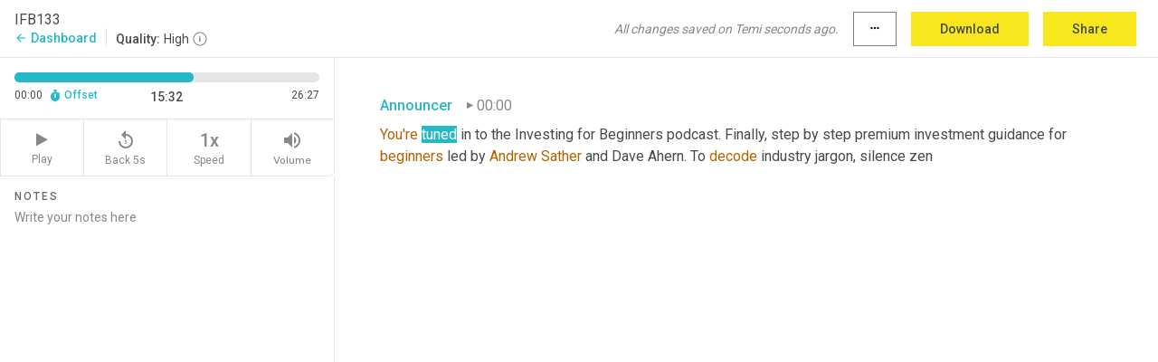

--- FILE ---
content_type: text/html; charset=utf-8
request_url: https://www.temi.com/editor/t/Jxmvkr-P5vmqnpHOs85rG54lTNEG2qL7k48mj1tGATsq2AAeTDD0mlk308nYau3LvmRXgX9XBxniglNamFktCxJI3Ks?loadFrom=DocumentDeeplink&ts=932
body_size: 8021
content:



<!DOCTYPE html>
<html lang="en">
<!-- Server: ip-10-2-33-10.us-west-2.compute.internal -->
<head>
    <title>Transcript Editor | temi.com</title>
    

<meta property="og:title" content="Transcript Editor | temi.com" />
<meta property="og:type" content="website" />
<meta property="og:site_name" content="temi" />
<meta property="og:description" content="Use Temi&#x2019;s free editor to polish your transcripts to 100% accuracy and edit or add speaker names. Export your transcript as a Word Doc, a PDF or a TXT file." />
<meta property="og:image" content="https://www.rev.com/content/img/temi/temi-logo-blue-text-large.jpg" />
<meta property="og:image:width" content="1121" />
<meta property="og:image:height" content="319" />
<meta property="og:url" content="https://www.temi.com/editor/t/Jxmvkr-P5vmqnpHOs85rG54lTNEG2qL7k48mj1tGATsq2AAeTDD0mlk308nYau3LvmRXgX9XBxniglNamFktCxJI3Ks" />
<meta property="fb:app_id" content="1468830553199299" />
<meta property="twitter:card" content="summary_large_image" />
<meta property="twitter:site" content="@usetemi" />


        <meta name="robots" content="noindex" />
    <meta name="viewport" content="width=device-width, initial-scale=1, maximum-scale=1, user-scalable=0">
    <meta name="format-detection" content="telephone=no">
    <meta name="apple-itunes-app" content="app-id=1269856195">
    <link href="https://fonts.googleapis.com/icon?family=Material+Icons" rel="stylesheet">
    <link href="https://cdnjs.cloudflare.com/ajax/libs/ionicons/2.0.1/css/ionicons.min.css" rel="stylesheet">

    <link rel="shortcut icon" type="image/png" href="/content/img/temi/favicon.ico"/>

        <meta name="description" content="Use Temi’s free editor to polish your transcripts to 100% accuracy and edit or add speaker names. Export your transcript as a Word Doc, a PDF or a TXT file." />

    <script>
    (function() {
        var d = document;
        var c = d.createElement('script');
        if (!('noModule' in c) && 'onbeforeload' in c) {
            var s = false;
            d.addEventListener('beforeload', function(e) {
            if (e.target === c) {
                s = true;
            } else if (!e.target.hasAttribute('nomodule') || !s) {
                return;
            }
            e.preventDefault();
            }, true);

            c.type = 'module';
            c.src = '.';
            d.head.appendChild(c);
            c.remove();
        }
    }());
</script>
    <script src="/build/polyfills.bundle.js?v=54Y5CiuWdqwffzaCVNwdd5feeFYAQvAmwO7zLd7NRrw" nomodule></script>

        

        


    <script>
        !function(t,e){var o,n,p,r;e.__SV||(window.posthog=e,e._i=[],e.init=function(i,s,a){function g(t,e){var o=e.split(".");2==o.length&&(t=t[o[0]],e=o[1]),t[e]=function(){t.push([e].concat(Array.prototype.slice.call(arguments,0)))}}(p=t.createElement("script")).type="text/javascript",p.crossOrigin="anonymous",p.async=!0,p.src=s.api_host.replace(".i.posthog.com","-assets.i.posthog.com")+"/static/array.js",(r=t.getElementsByTagName("script")[0]).parentNode.insertBefore(p,r);var u=e;for(void 0!==a?u=e[a]=[]:a="posthog",u.people=u.people||[],u.toString=function(t){var e="posthog";return"posthog"!==a&&(e+="."+a),t||(e+=" (stub)"),e},u.people.toString=function(){return u.toString(1)+".people (stub)"},o="init Ce js Ls Te Fs Ds capture Ye calculateEventProperties Us register register_once register_for_session unregister unregister_for_session Ws getFeatureFlag getFeatureFlagPayload isFeatureEnabled reloadFeatureFlags updateEarlyAccessFeatureEnrollment getEarlyAccessFeatures on onFeatureFlags onSurveysLoaded onSessionId getSurveys getActiveMatchingSurveys renderSurvey canRenderSurvey canRenderSurveyAsync identify setPersonProperties group resetGroups setPersonPropertiesForFlags resetPersonPropertiesForFlags setGroupPropertiesForFlags resetGroupPropertiesForFlags reset get_distinct_id getGroups get_session_id get_session_replay_url alias set_config startSessionRecording stopSessionRecording sessionRecordingStarted captureException loadToolbar get_property getSessionProperty Bs zs createPersonProfile Hs Ms Gs opt_in_capturing opt_out_capturing has_opted_in_capturing has_opted_out_capturing get_explicit_consent_status is_capturing clear_opt_in_out_capturing Ns debug L qs getPageViewId captureTraceFeedback captureTraceMetric".split(" "),n=0;n<o.length;n++)g(u,o[n]);e._i.push([i,s,a])},e.__SV=1)}(document,window.posthog||[]);
        posthog.init('phc_H3TKX53cD9KCYtqK9ibmvakcFWMi2A1RZzkaSy9buzR', {
            api_host: 'https://us.i.posthog.com',
            defaults: '2025-05-24',
            person_profiles: 'identified_only'
        })
    </script>


    <script src="/build/bundles/legacy/jquery.js?v=Er3_kvZhQi5m1MV07SL3ajVDOM5mKrEc_53fdNEQakA"></script>
    <script src="/build/bundles/legacy/react.js?v=fjU7eEWWWuhiPMcTKDYO6q03emFXTwNlLPTno9QlcHw"></script>
    <link href="/content/fa/css/font-awesome.css" type="text/css" rel="stylesheet">
    





    <script src="/build/landing-page.bundle.js?v=4xpT12KaJgRavuqbz804H6MRtqmC9o5229p3XEOUJ1k"></script>
    

<script>
    !function () {
        window.segmentTrackingEnabled = true;
        var analytics = window.analytics = window.analytics || []; if (!analytics.initialize) if (analytics.invoked) window.console && console.error && console.error("Segment snippet included twice."); else {
            analytics.invoked = !0; analytics.methods = ["trackSubmit", "trackClick", "trackLink", "trackForm", "pageview", "identify", "reset", "group", "track", "ready", "alias", "debug", "page", "once", "off", "on", "addSourceMiddleware", "addIntegrationMiddleware", "setAnonymousId", "addDestinationMiddleware"]; analytics.factory = function (e) { return function () { var t = Array.prototype.slice.call(arguments); t.unshift(e); analytics.push(t); return analytics } }; for (var e = 0; e < analytics.methods.length; e++) { var key = analytics.methods[e]; analytics[key] = analytics.factory(key) } analytics.load = function (key, e) { var t = document.createElement("script"); t.type = "text/javascript"; t.async = !0; t.src = 'https://evs.bubo-bubo.rev.com/vuJKUsyQcbGfLatMF8YUDz/tyKCHHbrpCEF1awtHhhquy.min.js'; var n = document.getElementsByTagName("script")[0]; n.parentNode.insertBefore(t, n); analytics._loadOptions = e }; analytics._writeKey = 'WEmx47r1UEglal6RqTQxEBV8k5L4SKYb';
                analytics._cdn = 'https://evs.bubo-bubo.rev.com';
            analytics.SNIPPET_VERSION = "4.15.3";
            if (true) {
                analytics.load('WEmx47r1UEglal6RqTQxEBV8k5L4SKYb', {
                  integrations: {
                    "Segment.io": {
                      deliveryStrategy: {
                        strategy: "batching",
                        config: {
                          size: 20,
                          timeout: 5000
                        }
                      }
                    }
                  }
                });
                analytics.ready(function () {
                    const gaIsDefined = typeof (ga) === "function";
                    const isCustomer = "customers" === "customers";
                    if (!(gaIsDefined && isCustomer)) {
                        window.analytics.page({"isMobile":"false"});
                    } else {
                        ga(function (defaultTracker) {
                            // Default tracker may be undefined if window.ga has been loaded via GTM tag instead of
                            // GA snippet and ga('create') has not been called directly (as it is in the shared
                            // "_google-analytics" partial)
                            // This will try to use the client ID from GTM's tag-specific tracker (usually the
                            // first/only tracker returned by ga.getAll) if the default doesn't exist
                            const tracker = defaultTracker || ga.getAll()[0]
                            // Don't send GA client ID in Segment event if there's no tracker
                            if (!tracker) {
                                return window.analytics.page({"isMobile":"false"});
                            }
                            const clientId = tracker.get("clientId");
                            const externalIdObject =
                            {
                                externalIds: [
                                    {
                                        id: clientId,
                                        type: "ga_client_id",
                                        collection: "users",
                                        encoding: "none"
                                    }
                                ]
                            };
                            window.analytics.page({"isMobile":"false"}, externalIdObject);
                        });
                    }
                });
            }
        }

        // Send "isMobile" property along with all segment calls
        analytics.addSourceMiddleware(({ payload, next }) => {
            payload.obj.properties = payload.obj.properties || {};
            payload.obj.properties.isMobile = "false";
            next(payload);
        });
    }();
</script>

<script type="text/javascript">
    window.segmentReset = () => {
        if (window.analytics) {
            window.analytics.reset();
        }
    }
</script>


        

        



<script>
            window.ga = window.ga || function() { (ga.q = ga.q || []).push(arguments) };
            ga.l = +new Date;
            ga('create', 'UA-18309154-16', 'auto');</script><script async src='https://www.google-analytics.com/analytics.js'></script>
<script>
    ga('set', 'dimension1', 'Anonymous');
    ga('send', 'pageview');
</script>

        


        <script src="/build/mp.bundle.js?v=6Yzpm7Gp6WjAAhVj7xVttyl7yq-y5hYiDx5IvdwyOOA"></script>
        


<script type="text/javascript">rev_Mixpanel = new ft_Mixpanel('f0edb2cb4e2ba3424bb5e1c3840aadda', '', 'temi', false);</script>
    <script>
        window.addEventListener('load', function() {
            rev_Mixpanel.trackLinks("mixpanel-link");
        });
    </script>


    
    <link href="/build/styles/pages/editors/temi.css?v=KnITRJHrLHe8kt87nvLdHp5V2LoiPB2PImmPGV12NrQ" type="text/css" rel="stylesheet">

    
    <script src="/build/bundles/legacy/temi-editor.js?v=MH10KgW3h984TMKUIMwWHUygS3ZuyEDPe-Q35PieTiw"></script>
    <script src="/build/temi.bundle.js?v=Mu3ohru1ssDPELXV_vJV_DeeI6oCmvAJQ7Mai1q0ZZY"></script>
    <script src="/build/standardized-audio-context.bundle.js?v=AnDHmGLuI19Y-cKvatZ0HsbvUEMRFtd4IkgP97PF5WM"></script>
    <script>
            !function(a,b,c,d,e,f,g,h){a.RaygunObject=e,a[e]=a[e]||function(){
            (a[e].o=a[e].o||[]).push(arguments)},f=b.createElement(c),g=b.getElementsByTagName(c)[0],
            f.async=1,f.src=d,g.parentNode.insertBefore(f,g),h=a.onerror,a.onerror=function(b,c,d,f,g){
            h&&h(b,c,d,f,g),g||(g=new Error(b)),a[e].q=a[e].q||[],a[e].q.push({
            e:g})}}(window,document,"script","//cdn.raygun.io/raygun4js/raygun.min.js","rg4js");
        

            rg4js('options', {
                debugMode: true,
                ignoreAjaxAbort: true,
                ignoreAjaxError: true,
                ignore3rdPartyErrors: true
            });
            rg4js('apiKey', 'eIWQURn3Q+LVjvLWfppMgA==');
            rg4js('enableCrashReporting', true);
        
window.rg4js = rg4js;</script>

    <meta name="viewport" content="width=device-width, initial-scale=1, maximum-scale=1, user-scalable=0" />


</head>
<body>
        

    <div id="body-wrapper">
        <div id="promo" class="promo">
            <header id="header" class="fixed-position"></header>

        </div>

        




<div class="roboto dark-gray flex flex-column vh-100">
    



<div id="root"></div>


</div>

    </div>


    <script type="text/javascript">
        $(function () {
            window.stEditor.InitEditor({
                rootElement: 'root',
                minPasswordLength: 8,
                model: {"isApproved":true,"email":"dahern@intrinsicvalueformula.com","draft":{"id":2463019,"versionNumber":1054,"nodes":[{"object":"block","type":"Monologue","nodes":[{"nodes":[{"object":"text","leaves":[{"object":"leaf","text":"","marks":[]}]}],"object":"block","type":"Speaker","data":{"speakerId":0}},{"nodes":[{"object":"text","leaves":[{"object":"leaf","text":"00:00","marks":[]}]}],"object":"block","type":"Timestamp","data":{"seconds":0.63}},{"nodes":[{"object":"text","leaves":[{"object":"leaf","text":"You're","marks":[{"type":"LowConfidence"}]},{"object":"leaf","text":" tuned in to the Investing for Beginners podcast. Finally, step by step premium investment guidance for ","marks":[]},{"object":"leaf","text":"beginners","marks":[{"type":"LowConfidence"}]},{"object":"leaf","text":" led by ","marks":[]},{"object":"leaf","text":"Andrew Sather","marks":[{"type":"LowConfidence"}]},{"object":"leaf","text":" and Dave Ahern. To ","marks":[]},{"object":"leaf","text":"decode","marks":[{"type":"LowConfidence"}]},{"object":"leaf","text":" industry jargon, silence zen","marks":[]}]}],"object":"block","type":"Content","data":{"Timestamps":[{"Start":630,"End":630,"Bitc":null},{"Start":1574781,"End":1575410,"Bitc":null},{"Start":1575411,"End":1575890,"Bitc":null},{"Start":1575891,"End":1576460,"Bitc":null},{"Start":1576490,"End":1576670,"Bitc":null},{"Start":1576671,"End":1576760,"Bitc":null},{"Start":1576761,"End":1577000,"Bitc":null},{"Start":1577001,"End":1577510,"Bitc":null},{"Start":1577511,"End":1577690,"Bitc":null},{"Start":1577691,"End":1577750,"Bitc":null},{"Start":1577751,"End":1578380,"Bitc":null},{"Start":1578381,"End":1578530,"Bitc":null},{"Start":1578531,"End":1579010,"Bitc":null},{"Start":1579011,"End":1579700,"Bitc":null},{"Start":1579701,"End":1579940,"Bitc":null},{"Start":1579941,"End":1580090,"Bitc":null},{"Start":1580091,"End":1580630,"Bitc":null},{"Start":1581080,"End":1581080,"Bitc":null},{"Start":1581081,"End":1581230,"Bitc":null},{"Start":1581231,"End":1581290,"Bitc":null},{"Start":1581800,"End":1581800,"Bitc":null},{"Start":1582610,"End":1582610,"Bitc":null},{"Start":1582790,"End":1583150,"Bitc":null},{"Start":1583151,"End":1583300,"Bitc":null},{"Start":1583301,"End":1583570,"Bitc":null},{"Start":1583571,"End":1584170,"Bitc":null},{"Start":1584380,"End":1584380,"Bitc":null},{"Start":1584440,"End":1584710,"Bitc":null},{"Start":1584711,"End":1585280,"Bitc":null},{"Start":1585281,"End":1585430,"Bitc":null},{"Start":1585431,"End":1586750,"Bitc":null}]}}],"data":{"monologueId":0,"customData":{}}}],"metadata":{"TotalActiveSeconds":1128,"TotalTypingSeconds":87,"NumberOfDownloads":0,"LoadCountsJson":"{\"Dashboard\":2,\"DocumentDeeplink\":370,\"DirectLink\":1}","HotkeyUsageCounts":null,"CurrentCursorPosition":null,"CharactersPasted":null,"PasteCount":null,"SpellingErrorsOnSubmission":null,"MediaEnded":null,"TextExpanderUses":null,"TextExpanderCount":null,"GrammarErrors":null,"NeedsHighlightMarksConverted":null,"LineTimePlayedFragmentsJSON":null},"offsetSeconds":0,"notes":{"notes":[{"text":""}],"version":1},"speakerMap":{"0":{"id":0,"name":"Announcer","accent":null,"otherAccent":null,"gender":null,"icon":null,"color":null,"colorCoordinates":{"x":7.686000000000001,"y":36.0},"note":"","defaultContentType":null},"1":{"id":1,"name":"Andrew","accent":null,"otherAccent":null,"gender":null,"icon":null,"color":null,"colorCoordinates":{"x":4.392,"y":7.875},"note":"","defaultContentType":null},"2":{"id":2,"name":"Speaker 3","accent":null,"otherAccent":null,"gender":null,"icon":null,"color":null,"colorCoordinates":{"x":234.972,"y":38.25},"note":"","defaultContentType":null},"4":{"id":4,"name":"Announcer","accent":null,"otherAccent":null,"gender":null,"icon":null,"color":null,"colorCoordinates":{"x":317.322,"y":34.875},"note":"","defaultContentType":null},"5":{"id":5,"name":"Dave","accent":null,"otherAccent":null,"gender":null,"icon":null,"color":null,"colorCoordinates":{"x":200.93400000000003,"y":24.75},"note":"","defaultContentType":null},"6":{"id":6,"name":"Andrew","accent":null,"otherAccent":null,"gender":null,"icon":null,"color":null,"colorCoordinates":{"x":172.38600000000002,"y":38.25},"note":"","defaultContentType":null}},"greatestMonologueId":0},"token":"Jxmvkr-P5vmqnpHOs85rG54lTNEG2qL7k48mj1tGATsq2AAeTDD0mlk308nYau3LvmRXgX9XBxniglNamFktCxJI3Ks","versionNumber":1054,"mediaUrl":"https://www2-foxtranslate.s3.amazonaws.com/docs2/4d980374-95df-4023-948a-2810eb9079be/IFB133-transcoded.m4a?AWSAccessKeyId=ASIAWBASHKBLXSR3YSEL&Expires=1771483555&x-amz-security-token=IQoJb3JpZ2luX2VjEN7%2F%2F%2F%2F%2F%2F%2F%2F%2F%2FwEaCXVzLXdlc3QtMiJIMEYCIQD76YXXnG4nhYmFc%2FC35hLjlJeHF%2B1Lu1V93NTTJvz3tAIhAOsnyiPzMtzaUV4tAxSI9lFOmkQ4uCzMYMKXuCNtsPmsKrkFCKf%2F%2F%2F%2F%2F%2F%2F%2F%2F%2FwEQABoMNDE0NTAyNTcyMTE5IgzWyL9i0TaUY7zpdmgqjQXsp%2BpVOzXZKLAr8nBFcuF7ywTeCU8lUc3dxKDgAJzOtjbXdISxmTyvAvxbCb6zv25Tksnl783zPPo1n3ysBCQCKxYMxSdrMq9RU60KMchYsIhn7N5zBN53LCGESQeq0qArLOFpu3h%2FeJs0w4fuDhnuG%2Fui%2FrTlONmi5s6qQAK6U8hEpBZDC%2BYV%2Bh8%2FXrX7ULNaaH8pbrOtcUU2489iWKojSqOIWZ6n2TUOuLkc%2FF3O7urEJnUys6I9tJ%2BmKlS12KsZiC4BuRiZu6XlrFzMNIAw6oN33jVt%2BJE1U9UZi9l7Mvlg9rxenNXWW7cJQ3oRgfuDLCNMsi%2Buft7y3JRSdoyHltRMgndfXhBre2jmI8q5Q0AjnqRGJW364Nh%2F3ED43OfluM37OzPmWNG%2FC4HH%2FjgmdlaR%2BoGQIEybWtYO53Kkj64YAZG4wwyHs3bzPgsYarn60qfrzercojNA%2FTQ5%2BGhaEh6TSAwoI%2Fxy9XHW%2Bf%2Bci4LA7rzp3f%2Bj5hq9IkVGQDrdKwDEyXKC8%2FNUGAvoKIg7OoXXBZ3wvftiXS6VsR65cyP484o9Zg05rBoFP28SuRqC1Dk9c%2BAMNLWgQvlcR%2FE5qKX5dSMz%2FTB2xo%2Boh6rqXaD8XjsoOOL0iq2iB0ZxzwwO7RJbs7bOeknMyLExL7vm8FeaY8IGEKvoSfRrX%2FQWHcDA71jvdgM4f%2BZFyq8xLmcOxaGnT1mwNNzFRflRoGlhhNVGw%2B3DC4p023vwR9K0Y8gVvJ8xauceEfm7VtINxfeseH2%2BcgpmNZbP65FDT7RpX8T4tyc5Q5L82j%2FfZibqwMQ%2Bb5A%2BBT33dQDld7EQrvwdESLHG10AZ8WDbsGIoLmPIWt%2F4mQid1TElz8FKDCLsLzLBjqwATy5IkIU034JllVz%2FBcVWSYJFS%2BLBVZgqhtBKuFgnZtWFp3qJdVcBZNrZRSdw1R4wiRwXbdysG9GlaLYljgVyrtZMdJpQwN3tI65%2FiqLWMHGlkr7dLMFfLotd%2F1ie1cV%2FY4l4YXWhNPRsD%2FNKeiUZWb79b6YfeomcKsDKqR%2BoeNTlhgom0GXZ9ewJWrlZ%2FqLYo8ocu8f1PTNyOvx7mroUQhXsNvMINjzmgXqt0%2FgGDVu&Signature=dC6gX7pdpMe6Ce19042uI1DWb4c%3D","baseFilename":"IFB133","editorType":{"baseEditorType":0,"isSandbox":false,"isShared":false,"timestampMode":0,"isReadOnly":false},"editorVersion":7,"overallConfidence":0.83759,"lowConfidenceWordCount":4,"isMachineTranscript":true,"hasDisfluencies":false,"ratingType":0,"thumbsUpRating":null,"openShareModal":false,"inUseByOtherUser":false,"documentId":952499266,"securityToken":""},
                authenticated:  false,
                email: '',
                antiForgeryToken: $('<input name="__RequestVerificationToken" type="hidden" value="CfDJ8KP6NUBWhqxEtK5EHalpOtqxmM7fN6jjlETGuFBp87cqI0RU6LAB33Hbtbm_kFj4K4hOiPjv1mI78ZQ7SD7bdDfqJGSCiH9rRG62lJo3TcpF_SFdiA2ZPHDHrqEF_9mzTxiaOtl5EO60O5WUG94hNKY" />').val()
            });
        });
    </script>

</body>
</html>


--- FILE ---
content_type: text/css
request_url: https://www.temi.com/build/styles/pages/editors/temi.css?v=KnITRJHrLHe8kt87nvLdHp5V2LoiPB2PImmPGV12NrQ
body_size: 64097
content:
@import url('https://fonts.googleapis.com/css2?family=Rubik:ital,wght@0,300;0,400;0,500;0,700;1,300;1,400;1,500&display=swap');
@import url('https://fonts.googleapis.com/css2?family=Roboto:wght@100;300;400;500;700&display=swap');
@import url('https://fonts.googleapis.com/css2?family=Lora:ital,wght@0,400;0,700;1,400;1,700&display=swap');
@import url('https://fonts.googleapis.com/css2?family=Open+Sans:ital,wght@0,300;0,400;0,500;0,600;0,700;0,800;1,300;1,400;1,500;1,600;1,700;1,800&display=swap');
@import url('https://fonts.googleapis.com/css2?family=Raleway:ital,wght@0,400;0,500;0,700;0,800;0,900;1,400;1,500;1,700;1,800;1,900&display=swap');
@import url('https://fonts.googleapis.com/css2?family=Inter:wght@100..900&display=swap');
/* Normal */
@font-face {
    font-family: "ProximaNova";
    font-style: normal;
    font-weight: 400;
    font-display: swap;
    src: url("/content/fonts/proximanova/7e90123f-e4a7-4689-b41f-6bcfe331c00a.eot?v=6eea6e842ba9c6b37f2d89964ecbb8cf#iefix");
    src: local('ProximaNova-Regular'),
        url("/content/fonts/proximanova/7e90123f-e4a7-4689-b41f-6bcfe331c00a.eot?v=6eea6e842ba9c6b37f2d89964ecbb8cf#iefix") format("eot"),
        url("/content/fonts/proximanova/64017d81-9430-4cba-8219-8f5cc28b923e.woff2?v=6ea158615870bc50f95c02a54cd5fcc2") format("woff2"),
        url("/content/fonts/proximanova/e56ecb6d-da41-4bd9-982d-2d295bec9ab0.woff?v=4da0bf5bc4a85c1dff9f1592a8975b45") format("woff"),
        url("/content/fonts/proximanova/2aff4f81-3e97-4a83-9e6c-45e33c024796.ttf?v=ee04a90b376bf9a8257338b28a6bdaca") format("truetype"),
        url("/content/fonts/proximanova/ab9cd062-380f-4b53-b1a7-c0bec7402235.svg?v=1b5cc79281fcb110dba8600e34f09f56#ab9cd062-380f-4b53-b1a7-c0bec7402235") format("svg");
}
@font-face {
    font-family: "ProximaNova";
    font-style: normal;
    font-weight: 500;
    font-display: swap;
    src: url("/content/fonts/proximanova/fbc6b03a-b3a1-427c-a884-053deca3a53c.eot?v=0a479eb9d4890710c76f25f113c08ba7#iefix");
    src: local('ProximaNova-Bold'),
        url("/content/fonts/proximanova/fbc6b03a-b3a1-427c-a884-053deca3a53c.eot?v=0a479eb9d4890710c76f25f113c08ba7#iefix") format("eot"),
        url("/content/fonts/proximanova/0d416408-95c6-4ad7-b08d-e60573d3b37d.woff2?v=a8247d40cfb59ac33b26041dd8af364a") format("woff2"),
        url("/content/fonts/proximanova/d999c07b-a049-4eb5-b8a6-4f36ae25e67e.woff?v=a2cbc85c361ad3c49f43293af0504618") format("woff"),
        url("/content/fonts/proximanova/4d4a75f5-d32a-4a09-8665-133afd39cc37.ttf?v=2b2fda2c768d20511e5c36964a65b361") format("truetype"),
        url("/content/fonts/proximanova/8152bc4e-d700-4c78-b6be-326893e6f53f.svg?v=f40a8918e7cc4de20896d244231ddc16#8152bc4e-d700-4c78-b6be-326893e6f53f") format("svg");
}
@font-face {
    font-family: "ProximaNova";
    font-style: normal;
    font-weight: 700;
    font-display: swap;
    src: url("/content/fonts/proximanova/fbc6b03a-b3a1-427c-a884-053deca3a53c.eot?v=0a479eb9d4890710c76f25f113c08ba7#iefix");
    src: local('ProximaNova-Bold'),
        url("/content/fonts/proximanova/fbc6b03a-b3a1-427c-a884-053deca3a53c.eot?v=0a479eb9d4890710c76f25f113c08ba7#iefix") format("eot"),
        url("/content/fonts/proximanova/0d416408-95c6-4ad7-b08d-e60573d3b37d.woff2?v=a8247d40cfb59ac33b26041dd8af364a") format("woff2"),
        url("/content/fonts/proximanova/d999c07b-a049-4eb5-b8a6-4f36ae25e67e.woff?v=a2cbc85c361ad3c49f43293af0504618") format("woff"),
        url("/content/fonts/proximanova/4d4a75f5-d32a-4a09-8665-133afd39cc37.ttf?v=2b2fda2c768d20511e5c36964a65b361") format("truetype"),
        url("/content/fonts/proximanova/8152bc4e-d700-4c78-b6be-326893e6f53f.svg?v=f40a8918e7cc4de20896d244231ddc16#8152bc4e-d700-4c78-b6be-326893e6f53f") format("svg");
}
@font-face {
    font-family: "ProximaNova";
    font-style: normal;
    font-weight: 900;
    font-display: swap;
    src: url("/content/fonts/proximanova/9fbce143-f5db-4c0b-9159-b1e666079f67.eot?v=784b386bcc7a0e0c71ba2417c6ebc349#iefix");
    src: local('ProximaNova-ExtraBold'),
        url("/content/fonts/proximanova/9fbce143-f5db-4c0b-9159-b1e666079f67.eot?v=784b386bcc7a0e0c71ba2417c6ebc349#iefix") format("eot"),
        url("/content/fonts/proximanova/eb39afe0-709e-46d6-92ad-db5c3bfd24a9.woff2?v=24c707913a952493ab251ca014e24b35") format("woff2"),
        url("/content/fonts/proximanova/19dd5cf2-ac2d-48d5-901a-c432fd291ee2.woff?v=90db5e613935a9e765f43663f4d0da1a") format("woff"),
        url("/content/fonts/proximanova/22cfbfa4-f607-4751-92eb-6fa194353e57.ttf?v=1c1c724134077dfcaf8186fbb1fc9e2e") format("truetype"),
        url("/content/fonts/proximanova/3d6b6348-e05f-4123-b19a-3bfd02c7f361.svg?v=1a7f5461276df034437d6dcdedaa4853#3d6b6348-e05f-4123-b19a-3bfd02c7f361") format("svg");
}
/*! TACHYONS v4.9.0 | http://tachyons.io */
/*
 *
 *      ________            ______
 *      ___  __/_____ _________  /______  ______________________
 *      __  /  _  __ `/  ___/_  __ \_  / / /  __ \_  __ \_  ___/
 *      _  /   / /_/ // /__ _  / / /  /_/ // /_/ /  / / /(__  )
 *      /_/    \__,_/ \___/ /_/ /_/_\__, / \____//_/ /_//____/
 *                                 /____/
 *
 *    TABLE OF CONTENTS
 *
 *    1. External Library Includes
 *       - Normalize.css | http://normalize.css.github.io
 *    2. Tachyons Modules
 *    3. Variables
 *       - Media Queries
 *       - Colors
 *    4. Debugging
 *       - Debug all
 *       - Debug children
 *
 */
/* External Library Includes */
/*! normalize.css v7.0.0 | MIT License | github.com/necolas/normalize.css */
/* Document
   ========================================================================== */
/**
 * 1. Correct the line height in all browsers.
 * 2. Prevent adjustments of font size after orientation changes in
 *    IE on Windows Phone and in iOS.
 */
html {
  line-height: 1.15; /* 1 */
  -ms-text-size-adjust: 100%; /* 2 */
  -webkit-text-size-adjust: 100%; /* 2 */
}
/* Sections
   ========================================================================== */
/**
 * Remove the margin in all browsers (opinionated).
 */
body {
  margin: 0;
}
/**
 * Add the correct display in IE 9-.
 */
article,
aside,
footer,
header,
nav,
section {
  display: block;
}
/**
 * Correct the font size and margin on `h1` elements within `section` and
 * `article` contexts in Chrome, Firefox, and Safari.
 */
h1 {
  font-size: 2em;
  margin: 0.67em 0;
}
/* Grouping content
   ========================================================================== */
/**
 * Add the correct display in IE 9-.
 * 1. Add the correct display in IE.
 */
figcaption,
figure,
main { /* 1 */
  display: block;
}
/**
 * Add the correct margin in IE 8.
 */
figure {
  margin: 1em 40px;
}
/**
 * 1. Add the correct box sizing in Firefox.
 * 2. Show the overflow in Edge and IE.
 */
hr {
  -webkit-box-sizing: content-box;
          box-sizing: content-box; /* 1 */
  height: 0; /* 1 */
  overflow: visible; /* 2 */
}
/**
 * 1. Correct the inheritance and scaling of font size in all browsers.
 * 2. Correct the odd `em` font sizing in all browsers.
 */
pre {
  font-family: monospace, monospace; /* 1 */
  font-size: 1em; /* 2 */
}
/* Text-level semantics
   ========================================================================== */
/**
 * 1. Remove the gray background on active links in IE 10.
 * 2. Remove gaps in links underline in iOS 8+ and Safari 8+.
 */
a {
  background-color: transparent; /* 1 */
  -webkit-text-decoration-skip: objects; /* 2 */
}
/**
 * 1. Remove the bottom border in Chrome 57- and Firefox 39-.
 * 2. Add the correct text decoration in Chrome, Edge, IE, Opera, and Safari.
 */
abbr[title] {
  border-bottom: none; /* 1 */
  text-decoration: underline; /* 2 */
  -webkit-text-decoration: underline dotted;
          text-decoration: underline dotted; /* 2 */
}
/**
 * Prevent the duplicate application of `bolder` by the next rule in Safari 6.
 */
b,
strong {
  font-weight: inherit;
}
/**
 * Add the correct font weight in Chrome, Edge, and Safari.
 */
b,
strong {
  font-weight: bolder;
}
/**
 * 1. Correct the inheritance and scaling of font size in all browsers.
 * 2. Correct the odd `em` font sizing in all browsers.
 */
code,
kbd,
samp {
  font-family: monospace, monospace; /* 1 */
  font-size: 1em; /* 2 */
}
/**
 * Add the correct font style in Android 4.3-.
 */
dfn {
  font-style: italic;
}
/**
 * Add the correct background and color in IE 9-.
 */
mark {
  background-color: #ff0;
  color: #000;
}
/**
 * Add the correct font size in all browsers.
 */
small {
  font-size: 80%;
}
/**
 * Prevent `sub` and `sup` elements from affecting the line height in
 * all browsers.
 */
sub,
sup {
  font-size: 75%;
  line-height: 0;
  position: relative;
  vertical-align: baseline;
}
sub {
  bottom: -0.25em;
}
sup {
  top: -0.5em;
}
/* Embedded content
   ========================================================================== */
/**
 * Add the correct display in IE 9-.
 */
audio,
video {
  display: inline-block;
}
/**
 * Add the correct display in iOS 4-7.
 */
audio:not([controls]) {
  display: none;
  height: 0;
}
/**
 * Remove the border on images inside links in IE 10-.
 */
img {
  border-style: none;
}
/**
 * Hide the overflow in IE.
 */
svg:not(:root) {
  overflow: hidden;
}
/* Forms
   ========================================================================== */
/**
 * 1. Change the font styles in all browsers (opinionated).
 * 2. Remove the margin in Firefox and Safari.
 */
button,
input,
optgroup,
select,
textarea {
  font-family: sans-serif; /* 1 */
  font-size: 100%; /* 1 */
  line-height: 1.15; /* 1 */
  margin: 0; /* 2 */
}
/**
 * Show the overflow in IE.
 * 1. Show the overflow in Edge.
 */
button,
input { /* 1 */
  overflow: visible;
}
/**
 * Remove the inheritance of text transform in Edge, Firefox, and IE.
 * 1. Remove the inheritance of text transform in Firefox.
 */
button,
select { /* 1 */
  text-transform: none;
}
/**
 * 1. Prevent a WebKit bug where (2) destroys native `audio` and `video`
 *    controls in Android 4.
 * 2. Correct the inability to style clickable types in iOS and Safari.
 */
button,
html [type="button"], /* 1 */
[type="reset"],
[type="submit"] {
  -webkit-appearance: button; /* 2 */
}
/**
 * Remove the inner border and padding in Firefox.
 */
button::-moz-focus-inner,
[type="button"]::-moz-focus-inner,
[type="reset"]::-moz-focus-inner,
[type="submit"]::-moz-focus-inner {
  border-style: none;
  padding: 0;
}
/**
 * Restore the focus styles unset by the previous rule.
 */
button:-moz-focusring,
[type="button"]:-moz-focusring,
[type="reset"]:-moz-focusring,
[type="submit"]:-moz-focusring {
  outline: 1px dotted ButtonText;
}
/**
 * Correct the padding in Firefox.
 */
fieldset {
  padding: 0.35em 0.75em 0.625em;
}
/**
 * 1. Correct the text wrapping in Edge and IE.
 * 2. Correct the color inheritance from `fieldset` elements in IE.
 * 3. Remove the padding so developers are not caught out when they zero out
 *    `fieldset` elements in all browsers.
 */
legend {
  -webkit-box-sizing: border-box;
          box-sizing: border-box; /* 1 */
  color: inherit; /* 2 */
  display: table; /* 1 */
  max-width: 100%; /* 1 */
  padding: 0; /* 3 */
  white-space: normal; /* 1 */
}
/**
 * 1. Add the correct display in IE 9-.
 * 2. Add the correct vertical alignment in Chrome, Firefox, and Opera.
 */
progress {
  display: inline-block; /* 1 */
  vertical-align: baseline; /* 2 */
}
/**
 * Remove the default vertical scrollbar in IE.
 */
textarea {
  overflow: auto;
}
/**
 * 1. Add the correct box sizing in IE 10-.
 * 2. Remove the padding in IE 10-.
 */
[type="checkbox"],
[type="radio"] {
  -webkit-box-sizing: border-box;
          box-sizing: border-box; /* 1 */
  padding: 0; /* 2 */
}
/**
 * Correct the cursor style of increment and decrement buttons in Chrome.
 */
[type="number"]::-webkit-inner-spin-button,
[type="number"]::-webkit-outer-spin-button {
  height: auto;
}
/**
 * 1. Correct the odd appearance in Chrome and Safari.
 * 2. Correct the outline style in Safari.
 */
[type="search"] {
  -webkit-appearance: textfield; /* 1 */
  outline-offset: -2px; /* 2 */
}
/**
 * Remove the inner padding and cancel buttons in Chrome and Safari on macOS.
 */
[type="search"]::-webkit-search-cancel-button,
[type="search"]::-webkit-search-decoration {
  -webkit-appearance: none;
}
/**
 * 1. Correct the inability to style clickable types in iOS and Safari.
 * 2. Change font properties to `inherit` in Safari.
 */
::-webkit-file-upload-button {
  -webkit-appearance: button; /* 1 */
  font: inherit; /* 2 */
}
/* Interactive
   ========================================================================== */
/*
 * Add the correct display in IE 9-.
 * 1. Add the correct display in Edge, IE, and Firefox.
 */
details, /* 1 */
menu {
  display: block;
}
/*
 * Add the correct display in all browsers.
 */
summary {
  display: list-item;
}
/* Scripting
   ========================================================================== */
/**
 * Add the correct display in IE 9-.
 */
canvas {
  display: inline-block;
}
/**
 * Add the correct display in IE.
 */
template {
  display: none;
}
/* Hidden
   ========================================================================== */
/**
 * Add the correct display in IE 10-.
 */
[hidden] {
  display: none;
}
/* Modules */
/*

  BOX SIZING

*/
html,
body,
div,
article,
section,
main,
footer,
header,
form,
fieldset,
legend,
pre,
code,
a,
h1,h2,h3,h4,h5,h6,
p,
ul,
ol,
li,
dl,
dt,
dd,
textarea,
table,
td,
th,
tr,
input[type="email"],
input[type="number"],
input[type="password"],
input[type="tel"],
input[type="text"],
input[type="url"],
.border-box {
  -webkit-box-sizing: border-box;
          box-sizing: border-box;
}
/*

   ASPECT RATIOS

*/
/* This is for fluid media that is embedded from third party sites like youtube, vimeo etc.
 * Wrap the outer element in aspect-ratio and then extend it with the desired ratio i.e
 * Make sure there are no height and width attributes on the embedded media.
 * Adapted from: https://github.com/suitcss/components-flex-embed
 *
 * Example:
 *
 * <div class="aspect-ratio aspect-ratio--16x9">
 *  <iframe class="aspect-ratio--object"></iframe>
 * </div>
 *
 * */
.aspect-ratio {
  height: 0;
  position: relative;
}
.aspect-ratio--16x9 { padding-bottom: 56.25%; }
.aspect-ratio--9x16 { padding-bottom: 177.77%; }
.aspect-ratio--4x3 {  padding-bottom: 75%; }
.aspect-ratio--3x4 {  padding-bottom: 133.33%; }
.aspect-ratio--6x4 {  padding-bottom: 66.6%; }
.aspect-ratio--4x6 {  padding-bottom: 150%; }
.aspect-ratio--8x5 {  padding-bottom: 62.5%; }
.aspect-ratio--5x8 {  padding-bottom: 160%; }
.aspect-ratio--7x5 {  padding-bottom: 71.42%; }
.aspect-ratio--5x7 {  padding-bottom: 140%; }
.aspect-ratio--1x1 {  padding-bottom: 100%; }
.aspect-ratio--object {
    position: absolute;
    top: 0;
    right: 0;
    bottom: 0;
    left: 0;
    width: 100%;
    height: 100%;
    z-index: 100;
}
@media screen and (min-width: 30em){
    .aspect-ratio-ns {
      height: 0;
      position: relative;
    }
    .aspect-ratio--16x9-ns { padding-bottom: 56.25%; }
    .aspect-ratio--9x16-ns { padding-bottom: 177.77%; }
    .aspect-ratio--4x3-ns {  padding-bottom: 75%; }
    .aspect-ratio--3x4-ns {  padding-bottom: 133.33%; }
    .aspect-ratio--6x4-ns {  padding-bottom: 66.6%; }
    .aspect-ratio--4x6-ns {  padding-bottom: 150%; }
    .aspect-ratio--8x5-ns {  padding-bottom: 62.5%; }
    .aspect-ratio--5x8-ns {  padding-bottom: 160%; }
    .aspect-ratio--7x5-ns {  padding-bottom: 71.42%; }
    .aspect-ratio--5x7-ns {  padding-bottom: 140%; }
    .aspect-ratio--1x1-ns {  padding-bottom: 100%; }
    .aspect-ratio--object-ns {
        position: absolute;
        top: 0;
        right: 0;
        bottom: 0;
        left: 0;
        width: 100%;
        height: 100%;
        z-index: 100;
    }
}
@media screen and (min-width: 30em) and (max-width: 60em){
    .aspect-ratio-m {
      height: 0;
      position: relative;
    }
    .aspect-ratio--16x9-m { padding-bottom: 56.25%; }
    .aspect-ratio--9x16-m { padding-bottom: 177.77%; }
    .aspect-ratio--4x3-m {  padding-bottom: 75%; }
    .aspect-ratio--3x4-m {  padding-bottom: 133.33%; }
    .aspect-ratio--6x4-m {  padding-bottom: 66.6%; }
    .aspect-ratio--4x6-m {  padding-bottom: 150%; }
    .aspect-ratio--8x5-m {  padding-bottom: 62.5%; }
    .aspect-ratio--5x8-m {  padding-bottom: 160%; }
    .aspect-ratio--7x5-m {  padding-bottom: 71.42%; }
    .aspect-ratio--5x7-m {  padding-bottom: 140%; }
    .aspect-ratio--1x1-m {  padding-bottom: 100%; }
    .aspect-ratio--object-m {
        position: absolute;
        top: 0;
        right: 0;
        bottom: 0;
        left: 0;
        width: 100%;
        height: 100%;
        z-index: 100;
    }
}
@media screen and (min-width: 60em){
    .aspect-ratio-l {
      height: 0;
      position: relative;
    }
    .aspect-ratio--16x9-l { padding-bottom: 56.25%; }
    .aspect-ratio--9x16-l { padding-bottom: 177.77%; }
    .aspect-ratio--4x3-l {  padding-bottom: 75%; }
    .aspect-ratio--3x4-l {  padding-bottom: 133.33%; }
    .aspect-ratio--6x4-l {  padding-bottom: 66.6%; }
    .aspect-ratio--4x6-l {  padding-bottom: 150%; }
    .aspect-ratio--8x5-l {  padding-bottom: 62.5%; }
    .aspect-ratio--5x8-l {  padding-bottom: 160%; }
    .aspect-ratio--7x5-l {  padding-bottom: 71.42%; }
    .aspect-ratio--5x7-l {  padding-bottom: 140%; }
    .aspect-ratio--1x1-l {  padding-bottom: 100%; }
    .aspect-ratio--object-l {
        position: absolute;
        top: 0;
        right: 0;
        bottom: 0;
        left: 0;
        width: 100%;
        height: 100%;
        z-index: 100;
    }
}
/*

   IMAGES
   Docs: http://tachyons.io/docs/elements/images/

*/
/* Responsive images! */
img { max-width: 100%; }
/*

   BACKGROUND SIZE
   Docs: http://tachyons.io/docs/themes/background-size/

   Media Query Extensions:
     -ns = not-small
     -m  = medium
     -l  = large

*/
/*
  Often used in combination with background image set as an inline style
  on an html element.
*/
.cover { background-size: cover!important; }
.contain { background-size: contain!important; }
@media screen and (min-width: 30em) {
  .cover-ns { background-size: cover!important; }
  .contain-ns { background-size: contain!important; }
}
@media screen and (min-width: 30em) and (max-width: 60em) {
  .cover-m { background-size: cover!important; }
  .contain-m { background-size: contain!important; }
}
@media screen and (min-width: 60em) {
  .cover-l { background-size: cover!important; }
  .contain-l { background-size: contain!important; }
}
/*

    BACKGROUND POSITION

    Base:
    bg = background

    Modifiers:
    -center = center center
    -top = top center
    -right = center right
    -bottom = bottom center
    -left = center left

    Media Query Extensions:
      -ns = not-small
      -m  = medium
      -l  = large

 */
.bg-center { 
  background-repeat: no-repeat;
  background-position: center center; 
}
.bg-top {    
  background-repeat: no-repeat; 
  background-position: top center;    
}
.bg-right {  
  background-repeat: no-repeat; 
  background-position: center right;  
}
.bg-bottom { 
  background-repeat: no-repeat; 
  background-position: bottom center; 
}
.bg-left {   
  background-repeat: no-repeat; 
  background-position: center left;   
}
@media screen and (min-width: 30em) {
  .bg-center-ns { 
    background-repeat: no-repeat;
    background-position: center center; 
  }

  .bg-top-ns {    
    background-repeat: no-repeat; 
    background-position: top center;    
  }

  .bg-right-ns {  
    background-repeat: no-repeat; 
    background-position: center right;  
  }

  .bg-bottom-ns { 
    background-repeat: no-repeat; 
    background-position: bottom center; 
  }

  .bg-left-ns {   
    background-repeat: no-repeat; 
    background-position: center left;   
  }
}
@media screen and (min-width: 30em) and (max-width: 60em) {
  .bg-center-m { 
    background-repeat: no-repeat;
    background-position: center center; 
  }

  .bg-top-m {    
    background-repeat: no-repeat; 
    background-position: top center;    
  }

  .bg-right-m {  
    background-repeat: no-repeat; 
    background-position: center right;  
  }

  .bg-bottom-m { 
    background-repeat: no-repeat; 
    background-position: bottom center; 
  }

  .bg-left-m {   
    background-repeat: no-repeat; 
    background-position: center left;   
  }
}
@media screen and (min-width: 60em) {
  .bg-center-l { 
    background-repeat: no-repeat;
    background-position: center center; 
  }

  .bg-top-l {    
    background-repeat: no-repeat; 
    background-position: top center;    
  }

  .bg-right-l {  
    background-repeat: no-repeat; 
    background-position: center right;  
  }

  .bg-bottom-l { 
    background-repeat: no-repeat; 
    background-position: bottom center; 
  }

  .bg-left-l {   
    background-repeat: no-repeat; 
    background-position: center left;   
  }
}
/*

   OUTLINES

   Media Query Extensions:
     -ns = not-small
     -m  = medium
     -l  = large

*/
.outline { outline: 1px solid; }
.outline-transparent { outline: 1px solid transparent; }
.outline-0 { outline: 0; }
@media screen and (min-width: 30em) {
  .outline-ns { outline: 1px solid; }
  .outline-transparent-ns { outline: 1px solid transparent; }
  .outline-0-ns { outline: 0; }
}
@media screen and (min-width: 30em) and (max-width: 60em) {
  .outline-m { outline: 1px solid; }
  .outline-transparent-m { outline: 1px solid transparent; }
  .outline-0-m { outline: 0; }
}
@media screen and (min-width: 60em) {
  .outline-l { outline: 1px solid; }
  .outline-transparent-l { outline: 1px solid transparent; }
  .outline-0-l { outline: 0; }
}
/*

    BORDERS
    Docs: http://tachyons.io/docs/themes/borders/

    Base:
      b = border

    Modifiers:
      a = all
      t = top
      r = right
      b = bottom
      l = left
      n = none

   Media Query Extensions:
     -ns = not-small
     -m  = medium
     -l  = large

*/
.ba { border-style: solid; border-width: 1px; }
.bt { border-top-style: solid; border-top-width: 1px; }
.br { border-right-style: solid; border-right-width: 1px; }
.bb { border-bottom-style: solid; border-bottom-width: 1px; }
.bl { border-left-style: solid; border-left-width: 1px; }
.bn { border-style: none; border-width: 0; }
@media screen and (min-width: 30em) {
  .ba-ns { border-style: solid; border-width: 1px; }
  .bt-ns { border-top-style: solid; border-top-width: 1px; }
  .br-ns { border-right-style: solid; border-right-width: 1px; }
  .bb-ns { border-bottom-style: solid; border-bottom-width: 1px; }
  .bl-ns { border-left-style: solid; border-left-width: 1px; }
  .bn-ns { border-style: none; border-width: 0; }
}
@media screen and (min-width: 30em) and (max-width: 60em) {
  .ba-m { border-style: solid; border-width: 1px; }
  .bt-m { border-top-style: solid; border-top-width: 1px; }
  .br-m { border-right-style: solid; border-right-width: 1px; }
  .bb-m { border-bottom-style: solid; border-bottom-width: 1px; }
  .bl-m { border-left-style: solid; border-left-width: 1px; }
  .bn-m { border-style: none; border-width: 0; }
}
@media screen and (min-width: 60em) {
  .ba-l { border-style: solid; border-width: 1px; }
  .bt-l { border-top-style: solid; border-top-width: 1px; }
  .br-l { border-right-style: solid; border-right-width: 1px; }
  .bb-l { border-bottom-style: solid; border-bottom-width: 1px; }
  .bl-l { border-left-style: solid; border-left-width: 1px; }
  .bn-l { border-style: none; border-width: 0; }
}
/*

   BORDER COLORS
   Docs: http://tachyons.io/docs/themes/borders/

   Border colors can be used to extend the base
   border classes ba,bt,bb,br,bl found in the _borders.css file.

   The base border class by default will set the color of the border
   to that of the current text color. These classes are for the cases
   where you desire for the text and border colors to be different.

   Base:
     b = border

   Modifiers:
   --color-name = each color variable name is also a border color name

*/
.b--black {        border-color: #000; }
.b--near-black {   border-color: #232d40; }
.b--dark-gray {    border-color: #4a4a4a; }
.b--mid-gray {     border-color: #6a6a6a; }
.b--gray {         border-color: #888; }
.b--silver {       border-color: #969696; }
.b--light-silver { border-color: #e6e6e6; }
.b--moon-gray {    border-color: #edf1f2; }
.b--light-gray {   border-color: #b7b7b7; }
.b--near-white {   border-color: #f6f9fa; }
.b--white {        border-color: #fff; }
.b--white-90 {   border-color: rgba(255, 255, 255, 0.9); }
.b--white-80 {   border-color: rgba(255, 255, 255, 0.8); }
.b--white-70 {   border-color: rgba(255, 255, 255, 0.7); }
.b--white-60 {   border-color: rgba(255, 255, 255, 0.6); }
.b--white-50 {   border-color: rgba(255, 255, 255, 0.5); }
.b--white-40 {   border-color: rgba(255, 255, 255, 0.4); }
.b--white-30 {   border-color: rgba(255, 255, 255, 0.3); }
.b--white-20 {   border-color: rgba(255, 255, 255, 0.2); }
.b--white-10 {   border-color: rgba(255, 255, 255, 0.1); }
.b--white-05 {   border-color: rgba(255, 255, 255, 0.05); }
.b--white-025 {   border-color: rgba(255, 255, 255, 0.025); }
.b--white-0125 {   border-color: rgba(255, 255, 255, 0.0125); }
.b--black-90 {   border-color: rgba(0, 0, 0, 0.9); }
.b--black-80 {   border-color: rgba(0, 0, 0, 0.8); }
.b--black-70 {   border-color: rgba(0, 0, 0, 0.7); }
.b--black-60 {   border-color: rgba(0, 0, 0, 0.6); }
.b--black-50 {   border-color: rgba(0, 0, 0, 0.5); }
.b--black-40 {   border-color: rgba(0, 0, 0, 0.4); }
.b--black-30 {   border-color: rgba(0, 0, 0, 0.3); }
.b--black-20 {   border-color: rgba(0, 0, 0, 0.2); }
.b--black-10 {   border-color: rgba(0, 0, 0, 0.1); }
.b--black-05 {   border-color: rgba(0, 0, 0, 0.05); }
.b--black-025 {   border-color: rgba(0, 0, 0, 0.025); }
.b--black-0125 {   border-color: rgba(0, 0, 0, 0.0125); }
.b--dark-red { border-color: #e7040f; }
.b--red { border-color: #ee3524; }
.b--light-red { border-color: #ff725c; }
.b--orange { border-color: #ff6300; }
.b--gold { border-color: #ffb700; }
.b--yellow { border-color: #f8c41c; }
.b--light-yellow { border-color: #fbf1a9; }
.b--purple { border-color: #8a64c9; }
.b--light-purple { border-color: #a463f2; }
.b--dark-pink { border-color: #d5008f; }
.b--hot-pink { border-color: #ff41b4; }
.b--pink { border-color: #ff80cc; }
.b--light-pink { border-color: #ffa3d7; }
.b--dark-green { border-color: #137752; }
.b--green { border-color: #17be9a; }
.b--light-green { border-color: #9eebcf; }
.b--navy { border-color: #232d40; }
.b--dark-blue { border-color: #2f3a4d; }
.b--blue { border-color: #25b9c8; }
.b--light-blue { border-color: #96ccff; }
.b--lightest-blue { border-color: #cdecff; }
.b--washed-blue { border-color: rgba(74, 144, 226, 0.1); }
.b--washed-green { border-color: rgba(23, 190, 154, 0.32); }
.b--washed-yellow { border-color: #fcf6d9; }
.b--washed-red { border-color: #ffdfdf; }
.b--transparent { border-color: transparent; }
.b--inherit { border-color: inherit; }
/*

   BORDER RADIUS
   Docs: http://tachyons.io/docs/themes/border-radius/

   Base:
     br   = border-radius

   Modifiers:
     0    = 0/none
     1    = 1st step in scale
     2    = 2nd step in scale
     3    = 3rd step in scale
     4    = 4th step in scale

   Literal values:
     -100 = 100%
     -pill = 9999px

   Media Query Extensions:
     -ns = not-small
     -m  = medium
     -l  = large

*/
.br0 {        border-radius: 0 }
.br1 {        border-radius: 0.125rem; }
.br2 {        border-radius: 0.25rem; }
.br3 {        border-radius: 0.5rem; }
.br4 {        border-radius: 1rem; }
.br-100 {     border-radius: 100%; }
.br-pill {    border-radius: 9999px; }
.br--bottom {
      border-top-left-radius: 0;
      border-top-right-radius: 0;
  }
.br--top {
      border-bottom-left-radius: 0;
      border-bottom-right-radius: 0;
  }
.br--right {
      border-top-left-radius: 0;
      border-bottom-left-radius: 0;
  }
.br--left {
      border-top-right-radius: 0;
      border-bottom-right-radius: 0;
  }
@media screen and (min-width: 30em) {
  .br0-ns {     border-radius: 0 }
  .br1-ns {     border-radius: 0.125rem; }
  .br2-ns {     border-radius: 0.25rem; }
  .br3-ns {     border-radius: 0.5rem; }
  .br4-ns {     border-radius: 1rem; }
  .br-100-ns {  border-radius: 100%; }
  .br-pill-ns { border-radius: 9999px; }
  .br--bottom-ns {
      border-top-left-radius: 0;
      border-top-right-radius: 0;
  }
  .br--top-ns {
      border-bottom-left-radius: 0;
      border-bottom-right-radius: 0;
  }
  .br--right-ns {
      border-top-left-radius: 0;
      border-bottom-left-radius: 0;
  }
  .br--left-ns {
      border-top-right-radius: 0;
      border-bottom-right-radius: 0;
  }
}
@media screen and (min-width: 30em) and (max-width: 60em) {
  .br0-m {     border-radius: 0 }
  .br1-m {     border-radius: 0.125rem; }
  .br2-m {     border-radius: 0.25rem; }
  .br3-m {     border-radius: 0.5rem; }
  .br4-m {     border-radius: 1rem; }
  .br-100-m {  border-radius: 100%; }
  .br-pill-m { border-radius: 9999px; }
  .br--bottom-m {
      border-top-left-radius: 0;
      border-top-right-radius: 0;
  }
  .br--top-m {
      border-bottom-left-radius: 0;
      border-bottom-right-radius: 0;
  }
  .br--right-m {
      border-top-left-radius: 0;
      border-bottom-left-radius: 0;
  }
  .br--left-m {
      border-top-right-radius: 0;
      border-bottom-right-radius: 0;
  }
}
@media screen and (min-width: 60em) {
  .br0-l {     border-radius: 0 }
  .br1-l {     border-radius: 0.125rem; }
  .br2-l {     border-radius: 0.25rem; }
  .br3-l {     border-radius: 0.5rem; }
  .br4-l {     border-radius: 1rem; }
  .br-100-l {  border-radius: 100%; }
  .br-pill-l { border-radius: 9999px; }
  .br--bottom-l {
      border-top-left-radius: 0;
      border-top-right-radius: 0;
  }
  .br--top-l {
      border-bottom-left-radius: 0;
      border-bottom-right-radius: 0;
  }
  .br--right-l {
      border-top-left-radius: 0;
      border-bottom-left-radius: 0;
  }
  .br--left-l {
      border-top-right-radius: 0;
      border-bottom-right-radius: 0;
  }
}
/*

   BORDER STYLES
   Docs: http://tachyons.io/docs/themes/borders/

   Depends on base border module in _borders.css

   Base:
     b = border-style

   Modifiers:
     --none   = none
     --dotted = dotted
     --dashed = dashed
     --solid  = solid

   Media Query Extensions:
     -ns = not-small
     -m  = medium
     -l  = large

 */
.b--dotted { border-style: dotted; }
.b--dashed { border-style: dashed; }
.b--solid {  border-style: solid; }
.b--none {   border-style: none; }
@media screen and (min-width: 30em) {
  .b--dotted-ns { border-style: dotted; }
  .b--dashed-ns { border-style: dashed; }
  .b--solid-ns {  border-style: solid; }
  .b--none-ns {   border-style: none; }
}
@media screen and (min-width: 30em) and (max-width: 60em) {
  .b--dotted-m { border-style: dotted; }
  .b--dashed-m { border-style: dashed; }
  .b--solid-m {  border-style: solid; }
  .b--none-m {   border-style: none; }
}
@media screen and (min-width: 60em) {
  .b--dotted-l { border-style: dotted; }
  .b--dashed-l { border-style: dashed; }
  .b--solid-l {  border-style: solid; }
  .b--none-l {   border-style: none; }
}
/*

   BORDER WIDTHS
   Docs: http://tachyons.io/docs/themes/borders/

   Base:
     bw = border-width

   Modifiers:
     0 = 0 width border
     1 = 1st step in border-width scale
     2 = 2nd step in border-width scale
     3 = 3rd step in border-width scale
     4 = 4th step in border-width scale
     5 = 5th step in border-width scale

   Media Query Extensions:
     -ns = not-small
     -m  = medium
     -l  = large

*/
.bw0 { border-width: 0; }
.bw1 { border-width: 0.125rem; }
.bw2 { border-width: 0.25rem; }
.bw3 { border-width: 0.5rem; }
.bw4 { border-width: 1rem; }
.bw5 { border-width: 2rem; }
/* Resets */
.bt-0 { border-top-width: 0 }
.br-0 { border-right-width: 0 }
.bb-0 { border-bottom-width: 0 }
.bl-0 { border-left-width: 0 }
@media screen and (min-width: 30em) {
  .bw0-ns { border-width: 0; }
  .bw1-ns { border-width: 0.125rem; }
  .bw2-ns { border-width: 0.25rem; }
  .bw3-ns { border-width: 0.5rem; }
  .bw4-ns { border-width: 1rem; }
  .bw5-ns { border-width: 2rem; }
  .bt-0-ns { border-top-width: 0 }
  .br-0-ns { border-right-width: 0 }
  .bb-0-ns { border-bottom-width: 0 }
  .bl-0-ns { border-left-width: 0 }
}
@media screen and (min-width: 30em) and (max-width: 60em) {
  .bw0-m { border-width: 0; }
  .bw1-m { border-width: 0.125rem; }
  .bw2-m { border-width: 0.25rem; }
  .bw3-m { border-width: 0.5rem; }
  .bw4-m { border-width: 1rem; }
  .bw5-m { border-width: 2rem; }
  .bt-0-m { border-top-width: 0 }
  .br-0-m { border-right-width: 0 }
  .bb-0-m { border-bottom-width: 0 }
  .bl-0-m { border-left-width: 0 }
}
@media screen and (min-width: 60em) {
  .bw0-l { border-width: 0; }
  .bw1-l { border-width: 0.125rem; }
  .bw2-l { border-width: 0.25rem; }
  .bw3-l { border-width: 0.5rem; }
  .bw4-l { border-width: 1rem; }
  .bw5-l { border-width: 2rem; }
  .bt-0-l { border-top-width: 0 }
  .br-0-l { border-right-width: 0 }
  .bb-0-l { border-bottom-width: 0 }
  .bl-0-l { border-left-width: 0 }
}
/*

  BOX-SHADOW
  Docs: http://tachyons.io/docs/themes/box-shadow/

  Media Query Extensions:
   -ns = not-small
   -m  = medium
   -l  = large

 */
.shadow-1 { -webkit-box-shadow: inset 0 1px 3px 0 rgba(106, 106, 106, 0.15); box-shadow: inset 0 1px 3px 0 rgba(106, 106, 106, 0.15); }
.shadow-2 { -webkit-box-shadow: 0 0 8px 2px rgba(0, 0, 0, 0.2); box-shadow: 0 0 8px 2px rgba(0, 0, 0, 0.2); }
.shadow-3 { -webkit-box-shadow: 2px 2px 4px 2px rgba(0, 0, 0, 0.2); box-shadow: 2px 2px 4px 2px rgba(0, 0, 0, 0.2); }
.shadow-4 { -webkit-box-shadow: 10px 10px 20px 5px rgba(0, 0, 0, 0.12); box-shadow: 10px 10px 20px 5px rgba(0, 0, 0, 0.12); }
.shadow-5 { -webkit-box-shadow: 14px 14px 42px 5px rgba(0, 0, 0, 0.18); box-shadow: 14px 14px 42px 5px rgba(0, 0, 0, 0.18); }
@media screen and (min-width: 30em) {
  .shadow-1-ns { -webkit-box-shadow: inset 0 1px 3px 0 rgba(106, 106, 106, 0.15); box-shadow: inset 0 1px 3px 0 rgba(106, 106, 106, 0.15); }
  .shadow-2-ns { -webkit-box-shadow: 0 0 8px 2px rgba(0, 0, 0, 0.2); box-shadow: 0 0 8px 2px rgba(0, 0, 0, 0.2); }
  .shadow-3-ns { -webkit-box-shadow: 2px 2px 4px 2px rgba(0, 0, 0, 0.2); box-shadow: 2px 2px 4px 2px rgba(0, 0, 0, 0.2); }
  .shadow-4-ns { -webkit-box-shadow: 10px 10px 20px 5px rgba(0, 0, 0, 0.12); box-shadow: 10px 10px 20px 5px rgba(0, 0, 0, 0.12); }
  .shadow-5-ns { -webkit-box-shadow: 14px 14px 42px 5px rgba(0, 0, 0, 0.18); box-shadow: 14px 14px 42px 5px rgba(0, 0, 0, 0.18); }
}
@media screen and (min-width: 30em) and (max-width: 60em) {
  .shadow-1-m { -webkit-box-shadow: inset 0 1px 3px 0 rgba(106, 106, 106, 0.15); box-shadow: inset 0 1px 3px 0 rgba(106, 106, 106, 0.15); }
  .shadow-2-m { -webkit-box-shadow: 0 0 8px 2px rgba(0, 0, 0, 0.2); box-shadow: 0 0 8px 2px rgba(0, 0, 0, 0.2); }
  .shadow-3-m { -webkit-box-shadow: 2px 2px 4px 2px rgba(0, 0, 0, 0.2); box-shadow: 2px 2px 4px 2px rgba(0, 0, 0, 0.2); }
  .shadow-4-m { -webkit-box-shadow: 10px 10px 20px 5px rgba(0, 0, 0, 0.12); box-shadow: 10px 10px 20px 5px rgba(0, 0, 0, 0.12); }
  .shadow-5-m { -webkit-box-shadow: 14px 14px 42px 5px rgba(0, 0, 0, 0.18); box-shadow: 14px 14px 42px 5px rgba(0, 0, 0, 0.18); }
}
@media screen and (min-width: 60em) {
  .shadow-1-l { -webkit-box-shadow: inset 0 1px 3px 0 rgba(106, 106, 106, 0.15); box-shadow: inset 0 1px 3px 0 rgba(106, 106, 106, 0.15); }
  .shadow-2-l { -webkit-box-shadow: 0 0 8px 2px rgba(0, 0, 0, 0.2); box-shadow: 0 0 8px 2px rgba(0, 0, 0, 0.2); }
  .shadow-3-l { -webkit-box-shadow: 2px 2px 4px 2px rgba(0, 0, 0, 0.2); box-shadow: 2px 2px 4px 2px rgba(0, 0, 0, 0.2); }
  .shadow-4-l { -webkit-box-shadow: 10px 10px 20px 5px rgba(0, 0, 0, 0.12); box-shadow: 10px 10px 20px 5px rgba(0, 0, 0, 0.12); }
  .shadow-5-l { -webkit-box-shadow: 14px 14px 42px 5px rgba(0, 0, 0, 0.18); box-shadow: 14px 14px 42px 5px rgba(0, 0, 0, 0.18); }
}
/*

   CODE

*/
.pre {
  overflow-x: auto;
  overflow-y: hidden;
  overflow:   scroll;
}
/*

   COORDINATES
   Docs: http://tachyons.io/docs/layout/position/

   Use in combination with the position module.

   Base:
     top
     bottom
     right
     left

   Modifiers:
     -0  = literal value 0
     -1  = literal value 1
     -2  = literal value 2
     --1 = literal value -1
     --2 = literal value -2

   Media Query Extensions:
     -ns = not-small
     -m  = medium
     -l  = large

*/
.top-0    { top:    0; }
.right-0  { right:  0; }
.bottom-0 { bottom: 0; }
.left-0   { left:   0; }
.top-1    { top:    1rem; }
.right-1  { right:  1rem; }
.bottom-1 { bottom: 1rem; }
.left-1   { left:   1rem; }
.top-2    { top:    2rem; }
.right-2  { right:  2rem; }
.bottom-2 { bottom: 2rem; }
.left-2   { left:   2rem; }
.top--1    { top:    -1rem; }
.right--1  { right:  -1rem; }
.bottom--1 { bottom: -1rem; }
.left--1   { left:   -1rem; }
.top--2    { top:    -2rem; }
.right--2  { right:  -2rem; }
.bottom--2 { bottom: -2rem; }
.left--2   { left:   -2rem; }
.absolute--fill {
  top: 0;
  right: 0;
  bottom: 0;
  left: 0;
}
@media screen and (min-width: 30em) {
  .top-0-ns     { top:   0; }
  .left-0-ns    { left:  0; }
  .right-0-ns   { right: 0; }
  .bottom-0-ns  { bottom: 0; }
  .top-1-ns     { top:   1rem; }
  .left-1-ns    { left:  1rem; }
  .right-1-ns   { right: 1rem; }
  .bottom-1-ns  { bottom: 1rem; }
  .top-2-ns     { top:   2rem; }
  .left-2-ns    { left:  2rem; }
  .right-2-ns   { right: 2rem; }
  .bottom-2-ns  { bottom: 2rem; }
  .top--1-ns    { top:    -1rem; }
  .right--1-ns  { right:  -1rem; }
  .bottom--1-ns { bottom: -1rem; }
  .left--1-ns   { left:   -1rem; }
  .top--2-ns    { top:    -2rem; }
  .right--2-ns  { right:  -2rem; }
  .bottom--2-ns { bottom: -2rem; }
  .left--2-ns   { left:   -2rem; }
  .absolute--fill-ns {
    top: 0;
    right: 0;
    bottom: 0;
    left: 0;
  }
}
@media screen and (min-width: 30em) and (max-width: 60em) {
  .top-0-m     { top:   0; }
  .left-0-m    { left:  0; }
  .right-0-m   { right: 0; }
  .bottom-0-m  { bottom: 0; }
  .top-1-m     { top:   1rem; }
  .left-1-m    { left:  1rem; }
  .right-1-m   { right: 1rem; }
  .bottom-1-m  { bottom: 1rem; }
  .top-2-m     { top:   2rem; }
  .left-2-m    { left:  2rem; }
  .right-2-m   { right: 2rem; }
  .bottom-2-m  { bottom: 2rem; }
  .top--1-m    { top:    -1rem; }
  .right--1-m  { right:  -1rem; }
  .bottom--1-m { bottom: -1rem; }
  .left--1-m   { left:   -1rem; }
  .top--2-m    { top:    -2rem; }
  .right--2-m  { right:  -2rem; }
  .bottom--2-m { bottom: -2rem; }
  .left--2-m   { left:   -2rem; }
  .absolute--fill-m {
    top: 0;
    right: 0;
    bottom: 0;
    left: 0;
  }
}
@media screen and (min-width: 60em) {
  .top-0-l     { top:   0; }
  .left-0-l    { left:  0; }
  .right-0-l   { right: 0; }
  .bottom-0-l  { bottom: 0; }
  .top-1-l     { top:   1rem; }
  .left-1-l    { left:  1rem; }
  .right-1-l   { right: 1rem; }
  .bottom-1-l  { bottom: 1rem; }
  .top-2-l     { top:   2rem; }
  .left-2-l    { left:  2rem; }
  .right-2-l   { right: 2rem; }
  .bottom-2-l  { bottom: 2rem; }
  .top--1-l    { top:    -1rem; }
  .right--1-l  { right:  -1rem; }
  .bottom--1-l { bottom: -1rem; }
  .left--1-l   { left:   -1rem; }
  .top--2-l    { top:    -2rem; }
  .right--2-l  { right:  -2rem; }
  .bottom--2-l { bottom: -2rem; }
  .left--2-l   { left:   -2rem; }
  .absolute--fill-l {
    top: 0;
    right: 0;
    bottom: 0;
    left: 0;
  }
}
/*

   CLEARFIX
   http://tachyons.io/docs/layout/clearfix/

*/
/* Nicolas Gallaghers Clearfix solution
   Ref: http://nicolasgallagher.com/micro-clearfix-hack/ */
.cf:before,
.cf:after { content: " "; display: table; }
.cf:after { clear: both; }
.cf {       *zoom: 1; }
.cl { clear: left; }
.cr { clear: right; }
.cb { clear: both; }
.cn { clear: none; }
@media screen and (min-width: 30em) {
  .cl-ns { clear: left; }
  .cr-ns { clear: right; }
  .cb-ns { clear: both; }
  .cn-ns { clear: none; }
}
@media screen and (min-width: 30em) and (max-width: 60em) {
  .cl-m { clear: left; }
  .cr-m { clear: right; }
  .cb-m { clear: both; }
  .cn-m { clear: none; }
}
@media screen and (min-width: 60em) {
  .cl-l { clear: left; }
  .cr-l { clear: right; }
  .cb-l { clear: both; }
  .cn-l { clear: none; }
}
/*

   DISPLAY
   Docs: http://tachyons.io/docs/layout/display

   Base:
    d = display

   Modifiers:
    n     = none
    b     = block
    ib    = inline-block
    it    = inline-table
    t     = table
    tc    = table-cell
    tr    = table-row
    tcol  = table-column
    tcolg = table-column-group

   Media Query Extensions:
     -ns = not-small
     -m  = medium
     -l  = large

*/
.dn {              display: none; }
.di {              display: inline; }
.db {              display: block; }
.dib {             display: inline-block; }
.dit {             display: inline-table; }
.dt {              display: table; }
.dtc {             display: table-cell; }
.dt-row {          display: table-row; }
.dt-row-group {    display: table-row-group; }
.dt-column {       display: table-column; }
.dt-column-group { display: table-column-group; }
/*
  This will set table to full width and then
  all cells will be equal width
*/
.dt--fixed {
  table-layout: fixed;
  width: 100%;
}
@media screen and (min-width: 30em) {
  .dn-ns {              display: none; }
  .di-ns {              display: inline; }
  .db-ns {              display: block; }
  .dib-ns {             display: inline-block; }
  .dit-ns {             display: inline-table; }
  .dt-ns {              display: table; }
  .dtc-ns {             display: table-cell; }
  .dt-row-ns {          display: table-row; }
  .dt-row-group-ns {    display: table-row-group; }
  .dt-column-ns {       display: table-column; }
  .dt-column-group-ns { display: table-column-group; }

  .dt--fixed-ns {
    table-layout: fixed;
    width: 100%;
  }
}
@media screen and (min-width: 30em) and (max-width: 60em) {
  .dn-m {              display: none; }
  .di-m {              display: inline; }
  .db-m {              display: block; }
  .dib-m {             display: inline-block; }
  .dit-m {             display: inline-table; }
  .dt-m {              display: table; }
  .dtc-m {             display: table-cell; }
  .dt-row-m {          display: table-row; }
  .dt-row-group-m {    display: table-row-group; }
  .dt-column-m {       display: table-column; }
  .dt-column-group-m { display: table-column-group; }

  .dt--fixed-m {
    table-layout: fixed;
    width: 100%;
  }
}
@media screen and (min-width: 60em) {
  .dn-l {              display: none; }
  .di-l {              display: inline; }
  .db-l {              display: block; }
  .dib-l {             display: inline-block; }
  .dit-l {             display: inline-table; }
  .dt-l {              display: table; }
  .dtc-l {             display: table-cell; }
  .dt-row-l {          display: table-row; }
  .dt-row-group-l {    display: table-row-group; }
  .dt-column-l {       display: table-column; }
  .dt-column-group-l { display: table-column-group; }

  .dt--fixed-l {
    table-layout: fixed;
    width: 100%;
  }
}
/*

  FLEXBOX

  Media Query Extensions:
   -ns = not-small
   -m  = medium
   -l  = large

*/
.flex { display: -webkit-box; display: -ms-flexbox; display: flex; }
.inline-flex { display: -webkit-inline-box; display: -ms-inline-flexbox; display: inline-flex; }
/* 1. Fix for Chrome 44 bug.
 * https://code.google.com/p/chromium/issues/detail?id=506893 */
.flex-auto {
  -webkit-box-flex: 1;
      -ms-flex: 1 1 auto;
          flex: 1 1 auto;
  min-width: 0; /* 1 */
  min-height: 0; /* 1 */
}
.flex-none { -webkit-box-flex: 0; -ms-flex: none; flex: none; }
.flex-column  { -webkit-box-orient: vertical; -webkit-box-direction: normal; -ms-flex-direction: column; flex-direction: column; }
.flex-row     { -webkit-box-orient: horizontal; -webkit-box-direction: normal; -ms-flex-direction: row; flex-direction: row; }
.flex-wrap    { -ms-flex-wrap: wrap; flex-wrap: wrap; }
.flex-nowrap    { -ms-flex-wrap: nowrap; flex-wrap: nowrap; }
.flex-wrap-reverse    { -ms-flex-wrap: wrap-reverse; flex-wrap: wrap-reverse; }
.flex-column-reverse  { -webkit-box-orient: vertical; -webkit-box-direction: reverse; -ms-flex-direction: column-reverse; flex-direction: column-reverse; }
.flex-row-reverse     { -webkit-box-orient: horizontal; -webkit-box-direction: reverse; -ms-flex-direction: row-reverse; flex-direction: row-reverse; }
.items-start    { -webkit-box-align: start; -ms-flex-align: start; align-items: flex-start; }
.items-end      { -webkit-box-align: end; -ms-flex-align: end; align-items: flex-end; }
.items-center   { -webkit-box-align: center; -ms-flex-align: center; align-items: center; }
.items-baseline { -webkit-box-align: baseline; -ms-flex-align: baseline; align-items: baseline; }
.items-stretch  { -webkit-box-align: stretch; -ms-flex-align: stretch; align-items: stretch; }
.self-start    { -ms-flex-item-align: start; align-self: flex-start; }
.self-end      { -ms-flex-item-align: end; align-self: flex-end; }
.self-center   { -ms-flex-item-align: center; align-self: center; }
.self-baseline { -ms-flex-item-align: baseline; align-self: baseline; }
.self-stretch  { -ms-flex-item-align: stretch; align-self: stretch; }
.justify-start   { -webkit-box-pack: start; -ms-flex-pack: start; justify-content: flex-start; }
.justify-end     { -webkit-box-pack: end; -ms-flex-pack: end; justify-content: flex-end; }
.justify-center  { -webkit-box-pack: center; -ms-flex-pack: center; justify-content: center; }
.justify-between { -webkit-box-pack: justify; -ms-flex-pack: justify; justify-content: space-between; }
.justify-around  { -ms-flex-pack: distribute; justify-content: space-around; }
.content-start   { -ms-flex-line-pack: start; align-content: flex-start; }
.content-end     { -ms-flex-line-pack: end; align-content: flex-end; }
.content-center  { -ms-flex-line-pack: center; align-content: center; }
.content-between { -ms-flex-line-pack: justify; align-content: space-between; }
.content-around  { -ms-flex-line-pack: distribute; align-content: space-around; }
.content-stretch { -ms-flex-line-pack: stretch; align-content: stretch; }
.order-0 { -webkit-box-ordinal-group: 1; -ms-flex-order: 0; order: 0; }
.order-1 { -webkit-box-ordinal-group: 2; -ms-flex-order: 1; order: 1; }
.order-2 { -webkit-box-ordinal-group: 3; -ms-flex-order: 2; order: 2; }
.order-3 { -webkit-box-ordinal-group: 4; -ms-flex-order: 3; order: 3; }
.order-4 { -webkit-box-ordinal-group: 5; -ms-flex-order: 4; order: 4; }
.order-5 { -webkit-box-ordinal-group: 6; -ms-flex-order: 5; order: 5; }
.order-6 { -webkit-box-ordinal-group: 7; -ms-flex-order: 6; order: 6; }
.order-7 { -webkit-box-ordinal-group: 8; -ms-flex-order: 7; order: 7; }
.order-8 { -webkit-box-ordinal-group: 9; -ms-flex-order: 8; order: 8; }
.order-last { -webkit-box-ordinal-group: 100000; -ms-flex-order: 99999; order: 99999; }
.flex-grow-0 { -webkit-box-flex: 0; -ms-flex-positive: 0; flex-grow: 0; }
.flex-grow-1 { -webkit-box-flex: 1; -ms-flex-positive: 1; flex-grow: 1; }
.flex-shrink-0 { -ms-flex-negative: 0; flex-shrink: 0; }
.flex-shrink-1 { -ms-flex-negative: 1; flex-shrink: 1; }
@media screen and (min-width: 30em) {
  .flex-ns { display: -webkit-box; display: -ms-flexbox; display: flex; }
  .inline-flex-ns { display: -webkit-inline-box; display: -ms-inline-flexbox; display: inline-flex; }
  .flex-auto-ns {
    -webkit-box-flex: 1;
        -ms-flex: 1 1 auto;
            flex: 1 1 auto;
    min-width: 0; /* 1 */
    min-height: 0; /* 1 */
  }
  .flex-none-ns { -webkit-box-flex: 0; -ms-flex: none; flex: none; }
  .flex-column-ns { -webkit-box-orient: vertical; -webkit-box-direction: normal; -ms-flex-direction: column; flex-direction: column; }
  .flex-row-ns { -webkit-box-orient: horizontal; -webkit-box-direction: normal; -ms-flex-direction: row; flex-direction: row; }
  .flex-wrap-ns { -ms-flex-wrap: wrap; flex-wrap: wrap; }
  .flex-nowrap-ns { -ms-flex-wrap: nowrap; flex-wrap: nowrap; }
  .flex-wrap-reverse-ns { -ms-flex-wrap: wrap-reverse; flex-wrap: wrap-reverse; }
  .flex-column-reverse-ns { -webkit-box-orient: vertical; -webkit-box-direction: reverse; -ms-flex-direction: column-reverse; flex-direction: column-reverse; }
  .flex-row-reverse-ns { -webkit-box-orient: horizontal; -webkit-box-direction: reverse; -ms-flex-direction: row-reverse; flex-direction: row-reverse; }
  .items-start-ns { -webkit-box-align: start; -ms-flex-align: start; align-items: flex-start; }
  .items-end-ns { -webkit-box-align: end; -ms-flex-align: end; align-items: flex-end; }
  .items-center-ns { -webkit-box-align: center; -ms-flex-align: center; align-items: center; }
  .items-baseline-ns { -webkit-box-align: baseline; -ms-flex-align: baseline; align-items: baseline; }
  .items-stretch-ns { -webkit-box-align: stretch; -ms-flex-align: stretch; align-items: stretch; }

  .self-start-ns { -ms-flex-item-align: start; align-self: flex-start; }
  .self-end-ns { -ms-flex-item-align: end; align-self: flex-end; }
  .self-center-ns { -ms-flex-item-align: center; align-self: center; }
  .self-baseline-ns { -ms-flex-item-align: baseline; align-self: baseline; }
  .self-stretch-ns { -ms-flex-item-align: stretch; align-self: stretch; }

  .justify-start-ns { -webkit-box-pack: start; -ms-flex-pack: start; justify-content: flex-start; }
  .justify-end-ns { -webkit-box-pack: end; -ms-flex-pack: end; justify-content: flex-end; }
  .justify-center-ns { -webkit-box-pack: center; -ms-flex-pack: center; justify-content: center; }
  .justify-between-ns { -webkit-box-pack: justify; -ms-flex-pack: justify; justify-content: space-between; }
  .justify-around-ns { -ms-flex-pack: distribute; justify-content: space-around; }

  .content-start-ns { -ms-flex-line-pack: start; align-content: flex-start; }
  .content-end-ns { -ms-flex-line-pack: end; align-content: flex-end; }
  .content-center-ns { -ms-flex-line-pack: center; align-content: center; }
  .content-between-ns { -ms-flex-line-pack: justify; align-content: space-between; }
  .content-around-ns { -ms-flex-line-pack: distribute; align-content: space-around; }
  .content-stretch-ns { -ms-flex-line-pack: stretch; align-content: stretch; }

  .order-0-ns { -webkit-box-ordinal-group: 1; -ms-flex-order: 0; order: 0; }
  .order-1-ns { -webkit-box-ordinal-group: 2; -ms-flex-order: 1; order: 1; }
  .order-2-ns { -webkit-box-ordinal-group: 3; -ms-flex-order: 2; order: 2; }
  .order-3-ns { -webkit-box-ordinal-group: 4; -ms-flex-order: 3; order: 3; }
  .order-4-ns { -webkit-box-ordinal-group: 5; -ms-flex-order: 4; order: 4; }
  .order-5-ns { -webkit-box-ordinal-group: 6; -ms-flex-order: 5; order: 5; }
  .order-6-ns { -webkit-box-ordinal-group: 7; -ms-flex-order: 6; order: 6; }
  .order-7-ns { -webkit-box-ordinal-group: 8; -ms-flex-order: 7; order: 7; }
  .order-8-ns { -webkit-box-ordinal-group: 9; -ms-flex-order: 8; order: 8; }
  .order-last-ns { -webkit-box-ordinal-group: 100000; -ms-flex-order: 99999; order: 99999; }

  .flex-grow-0-ns { -webkit-box-flex: 0; -ms-flex-positive: 0; flex-grow: 0; }
  .flex-grow-1-ns { -webkit-box-flex: 1; -ms-flex-positive: 1; flex-grow: 1; }

  .flex-shrink-0-ns { -ms-flex-negative: 0; flex-shrink: 0; }
  .flex-shrink-1-ns { -ms-flex-negative: 1; flex-shrink: 1; }
}
@media screen and (min-width: 30em) and (max-width: 60em) {
  .flex-m { display: -webkit-box; display: -ms-flexbox; display: flex; }
  .inline-flex-m { display: -webkit-inline-box; display: -ms-inline-flexbox; display: inline-flex; }
  .flex-auto-m {
    -webkit-box-flex: 1;
        -ms-flex: 1 1 auto;
            flex: 1 1 auto;
    min-width: 0; /* 1 */
    min-height: 0; /* 1 */
  }
  .flex-none-m { -webkit-box-flex: 0; -ms-flex: none; flex: none; }
  .flex-column-m { -webkit-box-orient: vertical; -webkit-box-direction: normal; -ms-flex-direction: column; flex-direction: column; }
  .flex-row-m     { -webkit-box-orient: horizontal; -webkit-box-direction: normal; -ms-flex-direction: row; flex-direction: row; }
  .flex-wrap-m { -ms-flex-wrap: wrap; flex-wrap: wrap; }
  .flex-nowrap-m { -ms-flex-wrap: nowrap; flex-wrap: nowrap; }
  .flex-wrap-reverse-m { -ms-flex-wrap: wrap-reverse; flex-wrap: wrap-reverse; }
  .flex-column-reverse-m { -webkit-box-orient: vertical; -webkit-box-direction: reverse; -ms-flex-direction: column-reverse; flex-direction: column-reverse; }
  .flex-row-reverse-m { -webkit-box-orient: horizontal; -webkit-box-direction: reverse; -ms-flex-direction: row-reverse; flex-direction: row-reverse; }
  .items-start-m { -webkit-box-align: start; -ms-flex-align: start; align-items: flex-start; }
  .items-end-m { -webkit-box-align: end; -ms-flex-align: end; align-items: flex-end; }
  .items-center-m { -webkit-box-align: center; -ms-flex-align: center; align-items: center; }
  .items-baseline-m { -webkit-box-align: baseline; -ms-flex-align: baseline; align-items: baseline; }
  .items-stretch-m { -webkit-box-align: stretch; -ms-flex-align: stretch; align-items: stretch; }

  .self-start-m { -ms-flex-item-align: start; align-self: flex-start; }
  .self-end-m { -ms-flex-item-align: end; align-self: flex-end; }
  .self-center-m { -ms-flex-item-align: center; align-self: center; }
  .self-baseline-m { -ms-flex-item-align: baseline; align-self: baseline; }
  .self-stretch-m { -ms-flex-item-align: stretch; align-self: stretch; }

  .justify-start-m { -webkit-box-pack: start; -ms-flex-pack: start; justify-content: flex-start; }
  .justify-end-m { -webkit-box-pack: end; -ms-flex-pack: end; justify-content: flex-end; }
  .justify-center-m { -webkit-box-pack: center; -ms-flex-pack: center; justify-content: center; }
  .justify-between-m { -webkit-box-pack: justify; -ms-flex-pack: justify; justify-content: space-between; }
  .justify-around-m { -ms-flex-pack: distribute; justify-content: space-around; }

  .content-start-m { -ms-flex-line-pack: start; align-content: flex-start; }
  .content-end-m { -ms-flex-line-pack: end; align-content: flex-end; }
  .content-center-m { -ms-flex-line-pack: center; align-content: center; }
  .content-between-m { -ms-flex-line-pack: justify; align-content: space-between; }
  .content-around-m { -ms-flex-line-pack: distribute; align-content: space-around; }
  .content-stretch-m { -ms-flex-line-pack: stretch; align-content: stretch; }

  .order-0-m { -webkit-box-ordinal-group: 1; -ms-flex-order: 0; order: 0; }
  .order-1-m { -webkit-box-ordinal-group: 2; -ms-flex-order: 1; order: 1; }
  .order-2-m { -webkit-box-ordinal-group: 3; -ms-flex-order: 2; order: 2; }
  .order-3-m { -webkit-box-ordinal-group: 4; -ms-flex-order: 3; order: 3; }
  .order-4-m { -webkit-box-ordinal-group: 5; -ms-flex-order: 4; order: 4; }
  .order-5-m { -webkit-box-ordinal-group: 6; -ms-flex-order: 5; order: 5; }
  .order-6-m { -webkit-box-ordinal-group: 7; -ms-flex-order: 6; order: 6; }
  .order-7-m { -webkit-box-ordinal-group: 8; -ms-flex-order: 7; order: 7; }
  .order-8-m { -webkit-box-ordinal-group: 9; -ms-flex-order: 8; order: 8; }
  .order-last-m { -webkit-box-ordinal-group: 100000; -ms-flex-order: 99999; order: 99999; }

  .flex-grow-0-m { -webkit-box-flex: 0; -ms-flex-positive: 0; flex-grow: 0; }
  .flex-grow-1-m { -webkit-box-flex: 1; -ms-flex-positive: 1; flex-grow: 1; }

  .flex-shrink-0-m { -ms-flex-negative: 0; flex-shrink: 0; }
  .flex-shrink-1-m { -ms-flex-negative: 1; flex-shrink: 1; }
}
@media screen and (min-width: 60em) {
  .flex-l { display: -webkit-box; display: -ms-flexbox; display: flex; }
  .inline-flex-l { display: -webkit-inline-box; display: -ms-inline-flexbox; display: inline-flex; }
  .flex-auto-l {
    -webkit-box-flex: 1;
        -ms-flex: 1 1 auto;
            flex: 1 1 auto;
    min-width: 0; /* 1 */
    min-height: 0; /* 1 */
  }
  .flex-none-l { -webkit-box-flex: 0; -ms-flex: none; flex: none; }
  .flex-column-l { -webkit-box-orient: vertical; -webkit-box-direction: normal; -ms-flex-direction: column; flex-direction: column; }
  .flex-row-l { -webkit-box-orient: horizontal; -webkit-box-direction: normal; -ms-flex-direction: row; flex-direction: row; }
  .flex-wrap-l { -ms-flex-wrap: wrap; flex-wrap: wrap; }
  .flex-nowrap-l { -ms-flex-wrap: nowrap; flex-wrap: nowrap; }
  .flex-wrap-reverse-l { -ms-flex-wrap: wrap-reverse; flex-wrap: wrap-reverse; }
  .flex-column-reverse-l { -webkit-box-orient: vertical; -webkit-box-direction: reverse; -ms-flex-direction: column-reverse; flex-direction: column-reverse; }
  .flex-row-reverse-l { -webkit-box-orient: horizontal; -webkit-box-direction: reverse; -ms-flex-direction: row-reverse; flex-direction: row-reverse; }

  .items-start-l { -webkit-box-align: start; -ms-flex-align: start; align-items: flex-start; }
  .items-end-l { -webkit-box-align: end; -ms-flex-align: end; align-items: flex-end; }
  .items-center-l { -webkit-box-align: center; -ms-flex-align: center; align-items: center; }
  .items-baseline-l { -webkit-box-align: baseline; -ms-flex-align: baseline; align-items: baseline; }
  .items-stretch-l { -webkit-box-align: stretch; -ms-flex-align: stretch; align-items: stretch; }

  .self-start-l { -ms-flex-item-align: start; align-self: flex-start; }
  .self-end-l { -ms-flex-item-align: end; align-self: flex-end; }
  .self-center-l { -ms-flex-item-align: center; align-self: center; }
  .self-baseline-l { -ms-flex-item-align: baseline; align-self: baseline; }
  .self-stretch-l { -ms-flex-item-align: stretch; align-self: stretch; }

  .justify-start-l { -webkit-box-pack: start; -ms-flex-pack: start; justify-content: flex-start; }
  .justify-end-l { -webkit-box-pack: end; -ms-flex-pack: end; justify-content: flex-end; }
  .justify-center-l { -webkit-box-pack: center; -ms-flex-pack: center; justify-content: center; }
  .justify-between-l { -webkit-box-pack: justify; -ms-flex-pack: justify; justify-content: space-between; }
  .justify-around-l { -ms-flex-pack: distribute; justify-content: space-around; }

  .content-start-l { -ms-flex-line-pack: start; align-content: flex-start; }
  .content-end-l { -ms-flex-line-pack: end; align-content: flex-end; }
  .content-center-l { -ms-flex-line-pack: center; align-content: center; }
  .content-between-l { -ms-flex-line-pack: justify; align-content: space-between; }
  .content-around-l { -ms-flex-line-pack: distribute; align-content: space-around; }
  .content-stretch-l { -ms-flex-line-pack: stretch; align-content: stretch; }

  .order-0-l { -webkit-box-ordinal-group: 1; -ms-flex-order: 0; order: 0; }
  .order-1-l { -webkit-box-ordinal-group: 2; -ms-flex-order: 1; order: 1; }
  .order-2-l { -webkit-box-ordinal-group: 3; -ms-flex-order: 2; order: 2; }
  .order-3-l { -webkit-box-ordinal-group: 4; -ms-flex-order: 3; order: 3; }
  .order-4-l { -webkit-box-ordinal-group: 5; -ms-flex-order: 4; order: 4; }
  .order-5-l { -webkit-box-ordinal-group: 6; -ms-flex-order: 5; order: 5; }
  .order-6-l { -webkit-box-ordinal-group: 7; -ms-flex-order: 6; order: 6; }
  .order-7-l { -webkit-box-ordinal-group: 8; -ms-flex-order: 7; order: 7; }
  .order-8-l { -webkit-box-ordinal-group: 9; -ms-flex-order: 8; order: 8; }
  .order-last-l { -webkit-box-ordinal-group: 100000; -ms-flex-order: 99999; order: 99999; }

  .flex-grow-0-l { -webkit-box-flex: 0; -ms-flex-positive: 0; flex-grow: 0; }
  .flex-grow-1-l { -webkit-box-flex: 1; -ms-flex-positive: 1; flex-grow: 1; }

  .flex-shrink-0-l { -ms-flex-negative: 0; flex-shrink: 0; }
  .flex-shrink-1-l { -ms-flex-negative: 1; flex-shrink: 1; }
}
/*

   FLOATS
   http://tachyons.io/docs/layout/floats/

   1. Floated elements are automatically rendered as block level elements.
      Setting floats to display inline will fix the double margin bug in
      ie6. You know... just in case.

   2. Don't forget to clearfix your floats with .cf

   Base:
     f = float

   Modifiers:
     l = left
     r = right
     n = none

   Media Query Extensions:
     -ns = not-small
     -m  = medium
     -l  = large

*/
.fl { float: left;  _display: inline; }
.fr { float: right; _display: inline; }
.fn { float: none; }
@media screen and (min-width: 30em) {
  .fl-ns { float: left; _display: inline; }
  .fr-ns { float: right; _display: inline; }
  .fn-ns { float: none; }
}
@media screen and (min-width: 30em) and (max-width: 60em) {
  .fl-m { float: left; _display: inline; }
  .fr-m { float: right; _display: inline; }
  .fn-m { float: none; }
}
@media screen and (min-width: 60em) {
  .fl-l { float: left; _display: inline; }
  .fr-l { float: right; _display: inline; }
  .fn-l { float: none; }
}
/*

   FONT FAMILY GROUPS
   Docs: http://tachyons.io/docs/typography/font-family/

*/
.sans-serif {
  font-family: -apple-system, BlinkMacSystemFont, 'avenir next', avenir,
        helvetica, 'helvetica neue', ubuntu, roboto, noto, 'segoe ui', arial,
        sans-serif;
}
.serif {
  font-family: georgia, serif;
}
.system-sans-serif {
  font-family: sans-serif;
}
.system-serif {
  font-family: serif;
}
/* Monospaced Typefaces (for code) */
/* From http://cssfontstack.com */
code, .code {
  font-family: Consolas,
               monaco,
               monospace;
}
.courier {
  font-family: 'Courier Next',
               courier,
               monospace;
}
/* Sans-Serif Typefaces */
.helvetica {
  font-family: 'helvetica neue', helvetica,
               sans-serif;
}
.avenir {
  font-family: 'avenir next', avenir,
               sans-serif;
}
/* Serif Typefaces */
.athelas {
  font-family: athelas,
               georgia,
               serif;
}
.georgia {
  font-family: georgia,
               serif;
}
.times {
  font-family: times,
               serif;
}
.bodoni {
  font-family: "Bodoni MT",
                serif;
}
.calisto {
  font-family: "Calisto MT",
                serif;
}
.garamond {
  font-family: garamond,
               serif;
}
.baskerville {
  font-family: baskerville,
               serif;
}
/*

   FONT STYLE
   Docs: http://tachyons.io/docs/typography/font-style/

   Media Query Extensions:
     -ns = not-small
     -m  = medium
     -l  = large

*/
.i         { font-style: italic; }
.fs-normal { font-style: normal; }
@media screen and (min-width: 30em) {
  .i-ns       { font-style: italic; }
  .fs-normal-ns     { font-style: normal; }
}
@media screen and (min-width: 30em) and (max-width: 60em) {
  .i-m       { font-style: italic; }
  .fs-normal-m     { font-style: normal; }
}
@media screen and (min-width: 60em) {
  .i-l       { font-style: italic; }
  .fs-normal-l     { font-style: normal; }
}
/*

   FONT WEIGHT
   Docs: http://tachyons.io/docs/typography/font-weight/

   Base
     fw = font-weight

   Modifiers:
     1 = literal value 100
     2 = literal value 200
     3 = literal value 300
     4 = literal value 400
     5 = literal value 500
     6 = literal value 600
     7 = literal value 700
     8 = literal value 800
     9 = literal value 900

   Media Query Extensions:
     -ns = not-small
     -m  = medium
     -l  = large

*/
.normal { font-weight: normal; }
.b      { font-weight: bold; }
.fw1    { font-weight: 100; }
.fw2    { font-weight: 200; }
.fw3    { font-weight: 300; }
.fw4    { font-weight: 400; }
.fw5    { font-weight: 500; }
.fw6    { font-weight: 600; }
.fw7    { font-weight: 700; }
.fw8    { font-weight: 800; }
.fw9    { font-weight: 900; }
@media screen and (min-width: 30em) {
  .normal-ns { font-weight: normal; }
  .b-ns      { font-weight: bold; }
  .fw1-ns    { font-weight: 100; }
  .fw2-ns    { font-weight: 200; }
  .fw3-ns    { font-weight: 300; }
  .fw4-ns    { font-weight: 400; }
  .fw5-ns    { font-weight: 500; }
  .fw6-ns    { font-weight: 600; }
  .fw7-ns    { font-weight: 700; }
  .fw8-ns    { font-weight: 800; }
  .fw9-ns    { font-weight: 900; }
}
@media screen and (min-width: 30em) and (max-width: 60em) {
  .normal-m { font-weight: normal; }
  .b-m      { font-weight: bold; }
  .fw1-m    { font-weight: 100; }
  .fw2-m    { font-weight: 200; }
  .fw3-m    { font-weight: 300; }
  .fw4-m    { font-weight: 400; }
  .fw5-m    { font-weight: 500; }
  .fw6-m    { font-weight: 600; }
  .fw7-m    { font-weight: 700; }
  .fw8-m    { font-weight: 800; }
  .fw9-m    { font-weight: 900; }
}
@media screen and (min-width: 60em) {
  .normal-l { font-weight: normal; }
  .b-l      { font-weight: bold; }
  .fw1-l    { font-weight: 100; }
  .fw2-l    { font-weight: 200; }
  .fw3-l    { font-weight: 300; }
  .fw4-l    { font-weight: 400; }
  .fw5-l    { font-weight: 500; }
  .fw6-l    { font-weight: 600; }
  .fw7-l    { font-weight: 700; }
  .fw8-l    { font-weight: 800; }
  .fw9-l    { font-weight: 900; }
}
/*

   FORMS
   
*/
.input-reset {
  -webkit-appearance: none;
  -moz-appearance: none;
}
.button-reset::-moz-focus-inner,
.input-reset::-moz-focus-inner {
  border: 0;
  padding: 0;
}
/*

   HEIGHTS
   Docs: http://tachyons.io/docs/layout/heights/

   Base:
     h = height
     min-h = min-height
     min-vh = min-height vertical screen height
     vh = vertical screen height

   Modifiers
     1 = 1st step in height scale
     2 = 2nd step in height scale
     3 = 3rd step in height scale
     4 = 4th step in height scale
     5 = 5th step in height scale

     -25   = literal value 25%
     -50   = literal value 50%
     -75   = literal value 75%
     -100  = literal value 100%

     -auto = string value of auto
     -inherit = string value of inherit

   Media Query Extensions:
     -ns = not-small
     -m  = medium
     -l  = large

*/
/* Height Scale */
.h1 { height: 1rem; }
.h2 { height: 2rem; }
.h3 { height: 4rem; }
.h4 { height: 8rem; }
.h5 { height: 16rem; }
/* Height Percentages - Based off of height of parent */
.h-25 {  height:  25%; }
.h-50 {  height:  50%; }
.h-75 {  height:  75%; }
.h-100 { height: 100%; }
.min-h-100 { min-height: 100%; }
/* Screen Height Percentage */
.vh-25 {  height:  25vh; }
.vh-50 {  height:  50vh; }
.vh-75 {  height:  75vh; }
.vh-100 { height: 100vh; }
.min-vh-100 { min-height: 100vh; }
/* String Properties */
.h-auto {     height: auto; }
.h-inherit {  height: inherit; }
@media screen and (min-width: 30em) {
  .h1-ns {  height: 1rem; }
  .h2-ns {  height: 2rem; }
  .h3-ns {  height: 4rem; }
  .h4-ns {  height: 8rem; }
  .h5-ns {  height: 16rem; }
  .h-25-ns { height: 25%; }
  .h-50-ns { height: 50%; }
  .h-75-ns { height: 75%; }
  .h-100-ns { height: 100%; }
  .min-h-100-ns { min-height: 100%; }
  .vh-25-ns {  height:  25vh; }
  .vh-50-ns {  height:  50vh; }
  .vh-75-ns {  height:  75vh; }
  .vh-100-ns { height: 100vh; }
  .min-vh-100-ns { min-height: 100vh; }
  .h-auto-ns { height: auto; }
  .h-inherit-ns { height: inherit; }
}
@media screen and (min-width: 30em) and (max-width: 60em) {
  .h1-m { height: 1rem; }
  .h2-m { height: 2rem; }
  .h3-m { height: 4rem; }
  .h4-m { height: 8rem; }
  .h5-m { height: 16rem; }
  .h-25-m { height: 25%; }
  .h-50-m { height: 50%; }
  .h-75-m { height: 75%; }
  .h-100-m { height: 100%; }
  .min-h-100-m { min-height: 100%; }
  .vh-25-m {  height:  25vh; }
  .vh-50-m {  height:  50vh; }
  .vh-75-m {  height:  75vh; }
  .vh-100-m { height: 100vh; }
  .min-vh-100-m { min-height: 100vh; }
  .h-auto-m { height: auto; }
  .h-inherit-m { height: inherit; }
}
@media screen and (min-width: 60em) {
  .h1-l { height: 1rem; }
  .h2-l { height: 2rem; }
  .h3-l { height: 4rem; }
  .h4-l { height: 8rem; }
  .h5-l { height: 16rem; }
  .h-25-l { height: 25%; }
  .h-50-l { height: 50%; }
  .h-75-l { height: 75%; }
  .h-100-l { height: 100%; }
  .min-h-100-l { min-height: 100%; }
  .vh-25-l {  height:  25vh; }
  .vh-50-l {  height:  50vh; }
  .vh-75-l {  height:  75vh; }
  .vh-100-l { height: 100vh; }
  .min-vh-100-l { min-height: 100vh; }
  .h-auto-l { height: auto; }
  .h-inherit-l { height: inherit; }
}
/*

   LETTER SPACING
   Docs: http://tachyons.io/docs/typography/tracking/

   Media Query Extensions:
     -ns = not-small
     -m  = medium
     -l  = large

*/
.tracked       { letter-spacing:  0.1em; }
.tracked-tight { letter-spacing: -0.05em; }
.tracked-mega  { letter-spacing:  0.17em; }
@media screen and (min-width: 30em) {
  .tracked-ns       { letter-spacing:  0.1em; }
  .tracked-tight-ns { letter-spacing: -0.05em; }
  .tracked-mega-ns  { letter-spacing:  0.17em; }
}
@media screen and (min-width: 30em) and (max-width: 60em) {
  .tracked-m       { letter-spacing:  0.1em; }
  .tracked-tight-m { letter-spacing: -0.05em; }
  .tracked-mega-m  { letter-spacing:  0.17em; }
}
@media screen and (min-width: 60em) {
  .tracked-l       { letter-spacing:  0.1em; }
  .tracked-tight-l { letter-spacing: -0.05em; }
  .tracked-mega-l  { letter-spacing:  0.17em; }
}
/*

   LINE HEIGHT / LEADING
   Docs: http://tachyons.io/docs/typography/line-height

   Media Query Extensions:
     -ns = not-small
     -m  = medium
     -l  = large

*/
.lh-solid { line-height: 1; }
.lh-title { line-height: 1.25; }
.lh-copy  { line-height: 1.5; }
@media screen and (min-width: 30em) {
  .lh-solid-ns { line-height: 1; }
  .lh-title-ns { line-height: 1.25; }
  .lh-copy-ns  { line-height: 1.5; }
}
@media screen and (min-width: 30em) and (max-width: 60em) {
  .lh-solid-m { line-height: 1; }
  .lh-title-m { line-height: 1.25; }
  .lh-copy-m  { line-height: 1.5; }
}
@media screen and (min-width: 60em) {
  .lh-solid-l { line-height: 1; }
  .lh-title-l { line-height: 1.25; }
  .lh-copy-l  { line-height: 1.5; }
}
/*

   LINKS
   Docs: http://tachyons.io/docs/elements/links/

*/
.link {
  text-decoration: none;
  -webkit-transition: color .15s ease-in;
  transition: color .15s ease-in;
}
.link:link,
.link:visited {
  -webkit-transition: color .15s ease-in;
  transition: color .15s ease-in;
}
.link:hover   {
  -webkit-transition: color .15s ease-in;
  transition: color .15s ease-in;
}
.link:active  {
  -webkit-transition: color .15s ease-in;
  transition: color .15s ease-in;
}
.link:focus   {
  -webkit-transition: color .15s ease-in;
  transition: color .15s ease-in;
  outline: 1px dotted currentColor;
}
/*

   LISTS
   http://tachyons.io/docs/elements/lists/

*/
.list {         list-style-type: none; }
/*

   MAX WIDTHS
   Docs: http://tachyons.io/docs/layout/max-widths/

   Base:
     mw = max-width

   Modifiers
     1 = 1st step in width scale
     2 = 2nd step in width scale
     3 = 3rd step in width scale
     4 = 4th step in width scale
     5 = 5th step in width scale
     6 = 6st step in width scale
     7 = 7nd step in width scale
     8 = 8rd step in width scale
     9 = 9th step in width scale

     -100 = literal value 100%

     -none  = string value none


   Media Query Extensions:
     -ns = not-small
     -m  = medium
     -l  = large

*/
/* Max Width Percentages */
.mw-100  { max-width: 100%; }
/* Max Width Scale */
.mw1  {  max-width: 1rem; }
.mw2  {  max-width: 2rem; }
.mw3  {  max-width: 4rem; }
.mw4  {  max-width: 8rem; }
.mw5  {  max-width: 16rem; }
.mw6  {  max-width: 32rem; }
.mw7  {  max-width: 48rem; }
.mw8  {  max-width: 64rem; }
.mw9  {  max-width: 96rem; }
/* Max Width String Properties */
.mw-none { max-width: none; }
@media screen and (min-width: 30em) {
  .mw-100-ns  { max-width: 100%; }

  .mw1-ns  {  max-width: 1rem; }
  .mw2-ns  {  max-width: 2rem; }
  .mw3-ns  {  max-width: 4rem; }
  .mw4-ns  {  max-width: 8rem; }
  .mw5-ns  {  max-width: 16rem; }
  .mw6-ns  {  max-width: 32rem; }
  .mw7-ns  {  max-width: 48rem; }
  .mw8-ns  {  max-width: 64rem; }
  .mw9-ns  {  max-width: 96rem; }

  .mw-none-ns { max-width: none; }
}
@media screen and (min-width: 30em) and (max-width: 60em) {
  .mw-100-m  { max-width: 100%; }

  .mw1-m  {  max-width: 1rem; }
  .mw2-m  {  max-width: 2rem; }
  .mw3-m  {  max-width: 4rem; }
  .mw4-m  {  max-width: 8rem; }
  .mw5-m  {  max-width: 16rem; }
  .mw6-m  {  max-width: 32rem; }
  .mw7-m  {  max-width: 48rem; }
  .mw8-m  {  max-width: 64rem; }
  .mw9-m  {  max-width: 96rem; }

  .mw-none-m { max-width: none; }
}
@media screen and (min-width: 60em) {
  .mw-100-l  { max-width: 100%; }

  .mw1-l  {  max-width: 1rem; }
  .mw2-l  {  max-width: 2rem; }
  .mw3-l  {  max-width: 4rem; }
  .mw4-l  {  max-width: 8rem; }
  .mw5-l  {  max-width: 16rem; }
  .mw6-l  {  max-width: 32rem; }
  .mw7-l  {  max-width: 48rem; }
  .mw8-l  {  max-width: 64rem; }
  .mw9-l  {  max-width: 96rem; }

  .mw-none-l { max-width: none; }
}
/*

   WIDTHS
   Docs: http://tachyons.io/docs/layout/widths/

   Base:
     w = width

     Modifiers
       1 = 1st step in width scale
       2 = 2nd step in width scale
       3 = 3rd step in width scale
       4 = 4th step in width scale
       5 = 5th step in width scale

       -10  = literal value 10%
       -20  = literal value 20%
       -25  = literal value 25%
       -30  = literal value 30%
       -33  = literal value 33%
       -34  = literal value 34%
       -40  = literal value 40%
       -50  = literal value 50%
       -60  = literal value 60%
       -70  = literal value 70%
       -75  = literal value 75%
       -80  = literal value 80%
       -90  = literal value 90%
       -100 = literal value 100%

       -third      = 100% / 3 (Not supported in opera mini or IE8)
       -two-thirds = 100% / 1.5 (Not supported in opera mini or IE8)
       -auto       = string value auto


     Media Query Extensions:
       -ns = not-small
       -m  = medium
       -l  = large

  */
/* Width Scale */
.w1 {    width: 1rem; }
.w2 {    width: 2rem; }
.w3 {    width: 4rem; }
.w4 {    width: 8rem; }
.w5 {    width: 16rem; }
.w-10 {  width:  10%; }
.w-20 {  width:  20%; }
.w-25 {  width:  25%; }
.w-30 {  width:  30%; }
.w-33 {  width:  33%; }
.w-34 {  width:  34%; }
.w-40 {  width:  40%; }
.w-50 {  width:  50%; }
.w-60 {  width:  60%; }
.w-70 {  width:  70%; }
.w-75 {  width:  75%; }
.w-80 {  width:  80%; }
.w-90 {  width:  90%; }
.w-100 { width: 100%; }
.w-third { width: calc(100% / 3); }
.w-two-thirds { width: calc(100% / 1.5); }
.w-auto { width: auto; }
@media screen and (min-width: 30em) {
  .w1-ns {  width: 1rem; }
  .w2-ns {  width: 2rem; }
  .w3-ns {  width: 4rem; }
  .w4-ns {  width: 8rem; }
  .w5-ns {  width: 16rem; }
  .w-10-ns { width:  10%; }
  .w-20-ns { width:  20%; }
  .w-25-ns { width:  25%; }
  .w-30-ns { width:  30%; }
  .w-33-ns { width:  33%; }
  .w-34-ns { width:  34%; }
  .w-40-ns { width:  40%; }
  .w-50-ns { width:  50%; }
  .w-60-ns { width:  60%; }
  .w-70-ns { width:  70%; }
  .w-75-ns { width:  75%; }
  .w-80-ns { width:  80%; }
  .w-90-ns { width:  90%; }
  .w-100-ns { width: 100%; }
  .w-third-ns { width: calc(100% / 3); }
  .w-two-thirds-ns { width: calc(100% / 1.5); }
  .w-auto-ns { width: auto; }
}
@media screen and (min-width: 30em) and (max-width: 60em) {
  .w1-m {      width: 1rem; }
  .w2-m {      width: 2rem; }
  .w3-m {      width: 4rem; }
  .w4-m {      width: 8rem; }
  .w5-m {      width: 16rem; }
  .w-10-m { width:  10%; }
  .w-20-m { width:  20%; }
  .w-25-m { width:  25%; }
  .w-30-m { width:  30%; }
  .w-33-m { width:  33%; }
  .w-34-m { width:  34%; }
  .w-40-m { width:  40%; }
  .w-50-m { width:  50%; }
  .w-60-m { width:  60%; }
  .w-70-m { width:  70%; }
  .w-75-m { width:  75%; }
  .w-80-m { width:  80%; }
  .w-90-m { width:  90%; }
  .w-100-m { width: 100%; }
  .w-third-m { width: calc(100% / 3); }
  .w-two-thirds-m { width: calc(100% / 1.5); }
  .w-auto-m {    width: auto; }
}
@media screen and (min-width: 60em) {
  .w1-l {      width: 1rem; }
  .w2-l {      width: 2rem; }
  .w3-l {      width: 4rem; }
  .w4-l {      width: 8rem; }
  .w5-l {      width: 16rem; }
  .w-10-l {    width:  10%; }
  .w-20-l {    width:  20%; }
  .w-25-l {    width:  25%; }
  .w-30-l {    width:  30%; }
  .w-33-l {    width:  33%; }
  .w-34-l {    width:  34%; }
  .w-40-l {    width:  40%; }
  .w-50-l {    width:  50%; }
  .w-60-l {    width:  60%; }
  .w-70-l {    width:  70%; }
  .w-75-l {    width:  75%; }
  .w-80-l {    width:  80%; }
  .w-90-l {    width:  90%; }
  .w-100-l {   width: 100%; }
  .w-third-l { width: calc(100% / 3); }
  .w-two-thirds-l { width: calc(100% / 1.5); }
  .w-auto-l {    width: auto; }
}
/*

    OVERFLOW

    Media Query Extensions:
      -ns = not-small
      -m  = medium
      -l  = large

 */
.overflow-visible { overflow: visible; }
.overflow-hidden { overflow: hidden; }
.overflow-scroll { overflow: scroll; }
.overflow-auto { overflow: auto; }
.overflow-x-visible { overflow-x: visible; }
.overflow-x-hidden { overflow-x: hidden; }
.overflow-x-scroll { overflow-x: scroll; }
.overflow-x-auto { overflow-x: auto; }
.overflow-y-visible { overflow-y: visible; }
.overflow-y-hidden { overflow-y: hidden; }
.overflow-y-scroll { overflow-y: scroll; }
.overflow-y-auto { overflow-y: auto; }
@media screen and (min-width: 30em) {
  .overflow-visible-ns { overflow: visible; }
  .overflow-hidden-ns { overflow: hidden; }
  .overflow-scroll-ns { overflow: scroll; }
  .overflow-auto-ns { overflow: auto; }
  .overflow-x-visible-ns { overflow-x: visible; }
  .overflow-x-hidden-ns { overflow-x: hidden; }
  .overflow-x-scroll-ns { overflow-x: scroll; }
  .overflow-x-auto-ns { overflow-x: auto; }

  .overflow-y-visible-ns { overflow-y: visible; }
  .overflow-y-hidden-ns { overflow-y: hidden; }
  .overflow-y-scroll-ns { overflow-y: scroll; }
  .overflow-y-auto-ns { overflow-y: auto; }
}
@media screen and (min-width: 30em) and (max-width: 60em) {
  .overflow-visible-m { overflow: visible; }
  .overflow-hidden-m { overflow: hidden; }
  .overflow-scroll-m { overflow: scroll; }
  .overflow-auto-m { overflow: auto; }

  .overflow-x-visible-m { overflow-x: visible; }
  .overflow-x-hidden-m { overflow-x: hidden; }
  .overflow-x-scroll-m { overflow-x: scroll; }
  .overflow-x-auto-m { overflow-x: auto; }

  .overflow-y-visible-m { overflow-y: visible; }
  .overflow-y-hidden-m { overflow-y: hidden; }
  .overflow-y-scroll-m { overflow-y: scroll; }
  .overflow-y-auto-m { overflow-y: auto; }
}
@media screen and (min-width: 60em) {
  .overflow-visible-l { overflow: visible; }
  .overflow-hidden-l { overflow: hidden; }
  .overflow-scroll-l { overflow: scroll; }
  .overflow-auto-l { overflow: auto; }

  .overflow-x-visible-l { overflow-x: visible; }
  .overflow-x-hidden-l { overflow-x: hidden; }
  .overflow-x-scroll-l { overflow-x: scroll; }
  .overflow-x-auto-l { overflow-x: auto; }

  .overflow-y-visible-l { overflow-y: visible; }
  .overflow-y-hidden-l { overflow-y: hidden; }
  .overflow-y-scroll-l { overflow-y: scroll; }
  .overflow-y-auto-l { overflow-y: auto; }
}
/*

   POSITIONING
   Docs: http://tachyons.io/docs/layout/position/

   Media Query Extensions:
     -ns = not-small
     -m  = medium
     -l  = large

*/
.static { position: static; }
.relative  { position: relative; }
.absolute  { position: absolute; }
.fixed  { position: fixed; }
@media screen and (min-width: 30em) {
  .static-ns { position: static; }
  .relative-ns  { position: relative; }
  .absolute-ns  { position: absolute; }
  .fixed-ns  { position: fixed; }
}
@media screen and (min-width: 30em) and (max-width: 60em) {
  .static-m { position: static; }
  .relative-m  { position: relative; }
  .absolute-m  { position: absolute; }
  .fixed-m  { position: fixed; }
}
@media screen and (min-width: 60em) {
  .static-l { position: static; }
  .relative-l  { position: relative; }
  .absolute-l  { position: absolute; }
  .fixed-l  { position: fixed; }
}
/*

    OPACITY
    Docs: http://tachyons.io/docs/themes/opacity/

*/
.o-100 { opacity: 1;    }
.o-90  { opacity: .9;   }
.o-80  { opacity: .8;   }
.o-70  { opacity: .7;   }
.o-60  { opacity: .6;   }
.o-50  { opacity: .5;   }
.o-40  { opacity: .4;   }
.o-30  { opacity: .3;   }
.o-20  { opacity: .2;   }
.o-10  { opacity: .1;   }
.o-05  { opacity: .05;  }
.o-025 { opacity: .025; }
.o-0   { opacity: 0; }
/*

   ROTATIONS

*/
.rotate-45 { -webkit-transform: rotate(45deg); transform: rotate(45deg); }
.rotate-90 { -webkit-transform: rotate(90deg); transform: rotate(90deg); }
.rotate-135 { -webkit-transform: rotate(135deg); transform: rotate(135deg); }
.rotate-180 { -webkit-transform: rotate(180deg); transform: rotate(180deg); }
.rotate-225 { -webkit-transform: rotate(225deg); transform: rotate(225deg); }
.rotate-270 { -webkit-transform: rotate(270deg); transform: rotate(270deg); }
.rotate-315 { -webkit-transform: rotate(315deg); transform: rotate(315deg); }
@media screen and (min-width: 30em){
  .rotate-45-ns { -webkit-transform: rotate(45deg); transform: rotate(45deg); }
  .rotate-90-ns { -webkit-transform: rotate(90deg); transform: rotate(90deg); }
  .rotate-135-ns { -webkit-transform: rotate(135deg); transform: rotate(135deg); }
  .rotate-180-ns { -webkit-transform: rotate(180deg); transform: rotate(180deg); }
  .rotate-225-ns { -webkit-transform: rotate(225deg); transform: rotate(225deg); }
  .rotate-270-ns { -webkit-transform: rotate(270deg); transform: rotate(270deg); }
  .rotate-315-ns { -webkit-transform: rotate(315deg); transform: rotate(315deg); }
}
@media screen and (min-width: 30em) and (max-width: 60em){
  .rotate-45-m { -webkit-transform: rotate(45deg); transform: rotate(45deg); }
  .rotate-90-m { -webkit-transform: rotate(90deg); transform: rotate(90deg); }
  .rotate-135-m { -webkit-transform: rotate(135deg); transform: rotate(135deg); }
  .rotate-180-m { -webkit-transform: rotate(180deg); transform: rotate(180deg); }
  .rotate-225-m { -webkit-transform: rotate(225deg); transform: rotate(225deg); }
  .rotate-270-m { -webkit-transform: rotate(270deg); transform: rotate(270deg); }
  .rotate-315-m { -webkit-transform: rotate(315deg); transform: rotate(315deg); }
}
@media screen and (min-width: 60em){
  .rotate-45-l { -webkit-transform: rotate(45deg); transform: rotate(45deg); }
  .rotate-90-l { -webkit-transform: rotate(90deg); transform: rotate(90deg); }
  .rotate-135-l { -webkit-transform: rotate(135deg); transform: rotate(135deg); }
  .rotate-180-l { -webkit-transform: rotate(180deg); transform: rotate(180deg); }
  .rotate-225-l { -webkit-transform: rotate(225deg); transform: rotate(225deg); }
  .rotate-270-l { -webkit-transform: rotate(270deg); transform: rotate(270deg); }
  .rotate-315-l { -webkit-transform: rotate(315deg); transform: rotate(315deg); }
}
/*

   SKINS
   Docs: http://tachyons.io/docs/themes/skins/

   Classes for setting foreground and background colors on elements.
   If you haven't declared a border color, but set border on an element, it will
   be set to the current text color.

*/
/* Text colors */
.black-90 {         color: rgba(0, 0, 0, 0.9); }
.black-80 {         color: rgba(0, 0, 0, 0.8); }
.black-70 {         color: rgba(0, 0, 0, 0.7); }
.black-60 {         color: rgba(0, 0, 0, 0.6); }
.black-50 {         color: rgba(0, 0, 0, 0.5); }
.black-40 {         color: rgba(0, 0, 0, 0.4); }
.black-30 {         color: rgba(0, 0, 0, 0.3); }
.black-20 {         color: rgba(0, 0, 0, 0.2); }
.black-10 {         color: rgba(0, 0, 0, 0.1); }
.black-05 {         color: rgba(0, 0, 0, 0.05); }
.white-90 {         color: rgba(255, 255, 255, 0.9); }
.white-80 {         color: rgba(255, 255, 255, 0.8); }
.white-70 {         color: rgba(255, 255, 255, 0.7); }
.white-60 {         color: rgba(255, 255, 255, 0.6); }
.white-50 {         color: rgba(255, 255, 255, 0.5); }
.white-40 {         color: rgba(255, 255, 255, 0.4); }
.white-30 {         color: rgba(255, 255, 255, 0.3); }
.white-20 {         color: rgba(255, 255, 255, 0.2); }
.white-10 {         color: rgba(255, 255, 255, 0.1); }
.black {         color: #000; }
.near-black {    color: #232d40; }
.dark-gray {     color: #4a4a4a; }
.mid-gray {      color: #6a6a6a; }
.gray {          color: #888; }
.silver  {       color: #969696; }
.light-silver {  color: #e6e6e6; }
.moon-gray {     color: #edf1f2; }
.light-gray {    color: #b7b7b7; }
.near-white {    color: #f6f9fa; }
.white {         color: #fff; }
.dark-red { color: #e7040f; }
.red { color: #ee3524; }
.light-red { color: #ff725c; }
.orange { color: #ff6300; }
.gold { color: #ffb700; }
.yellow { color: #f8c41c; }
.light-yellow { color: #fbf1a9; }
.purple { color: #8a64c9; }
.light-purple { color: #a463f2; }
.dark-pink { color: #d5008f; }
.hot-pink { color: #ff41b4; }
.pink { color: #ff80cc; }
.light-pink { color: #ffa3d7; }
.dark-green { color: #137752; }
.green { color: #17be9a; }
.light-green { color: #9eebcf; }
.navy { color: #232d40; }
.dark-blue { color: #2f3a4d; }
.blue { color: #25b9c8; }
.light-blue { color: #96ccff; }
.lightest-blue { color: #cdecff; }
.washed-blue { color: rgba(74, 144, 226, 0.1); }
.washed-green { color: rgba(23, 190, 154, 0.32); }
.washed-yellow { color: #fcf6d9; }
.washed-red { color: #ffdfdf; }
.color-inherit { color: inherit; }
.bg-black-90 {         background-color: rgba(0, 0, 0, 0.9); }
.bg-black-80 {         background-color: rgba(0, 0, 0, 0.8); }
.bg-black-70 {         background-color: rgba(0, 0, 0, 0.7); }
.bg-black-60 {         background-color: rgba(0, 0, 0, 0.6); }
.bg-black-50 {         background-color: rgba(0, 0, 0, 0.5); }
.bg-black-40 {         background-color: rgba(0, 0, 0, 0.4); }
.bg-black-30 {         background-color: rgba(0, 0, 0, 0.3); }
.bg-black-20 {         background-color: rgba(0, 0, 0, 0.2); }
.bg-black-10 {         background-color: rgba(0, 0, 0, 0.1); }
.bg-black-05 {         background-color: rgba(0, 0, 0, 0.05); }
.bg-white-90 {        background-color: rgba(255, 255, 255, 0.9); }
.bg-white-80 {        background-color: rgba(255, 255, 255, 0.8); }
.bg-white-70 {        background-color: rgba(255, 255, 255, 0.7); }
.bg-white-60 {        background-color: rgba(255, 255, 255, 0.6); }
.bg-white-50 {        background-color: rgba(255, 255, 255, 0.5); }
.bg-white-40 {        background-color: rgba(255, 255, 255, 0.4); }
.bg-white-30 {        background-color: rgba(255, 255, 255, 0.3); }
.bg-white-20 {        background-color: rgba(255, 255, 255, 0.2); }
.bg-white-10 {        background-color: rgba(255, 255, 255, 0.1); }
/* Background colors */
.bg-black {         background-color: #000; }
.bg-near-black {    background-color: #232d40; }
.bg-dark-gray {     background-color: #4a4a4a; }
.bg-mid-gray {      background-color: #6a6a6a; }
.bg-gray {          background-color: #888; }
.bg-silver  {       background-color: #969696; }
.bg-light-silver {  background-color: #e6e6e6; }
.bg-moon-gray {     background-color: #edf1f2; }
.bg-light-gray {    background-color: #b7b7b7; }
.bg-near-white {    background-color: #f6f9fa; }
.bg-white {         background-color: #fff; }
.bg-transparent {   background-color: transparent; }
.bg-dark-red { background-color: #e7040f; }
.bg-red { background-color: #ee3524; }
.bg-light-red { background-color: #ff725c; }
.bg-orange { background-color: #ff6300; }
.bg-gold { background-color: #ffb700; }
.bg-yellow { background-color: #f8c41c; }
.bg-light-yellow { background-color: #fbf1a9; }
.bg-purple { background-color: #8a64c9; }
.bg-light-purple { background-color: #a463f2; }
.bg-dark-pink { background-color: #d5008f; }
.bg-hot-pink { background-color: #ff41b4; }
.bg-pink { background-color: #ff80cc; }
.bg-light-pink { background-color: #ffa3d7; }
.bg-dark-green { background-color: #137752; }
.bg-green { background-color: #17be9a; }
.bg-light-green { background-color: #9eebcf; }
.bg-navy { background-color: #232d40; }
.bg-dark-blue { background-color: #2f3a4d; }
.bg-blue { background-color: #25b9c8; }
.bg-light-blue { background-color: #96ccff; }
.bg-lightest-blue { background-color: #cdecff; }
.bg-washed-blue { background-color: rgba(74, 144, 226, 0.1); }
.bg-washed-green { background-color: rgba(23, 190, 154, 0.32); }
.bg-washed-yellow { background-color: #fcf6d9; }
.bg-washed-red { background-color: #ffdfdf; }
.bg-inherit { background-color: inherit; }
/*

   SKINS:PSEUDO

   Customize the color of an element when
   it is focused or hovered over.

 */
.hover-black:hover,
.hover-black:focus { color: #000; }
.hover-near-black:hover,
.hover-near-black:focus { color: #232d40; }
.hover-dark-gray:hover,
.hover-dark-gray:focus { color: #4a4a4a; }
.hover-mid-gray:hover,
.hover-mid-gray:focus { color: #6a6a6a; }
.hover-gray:hover,
.hover-gray:focus { color: #888; }
.hover-silver:hover,
.hover-silver:focus { color: #969696; }
.hover-light-silver:hover,
.hover-light-silver:focus { color: #e6e6e6; }
.hover-moon-gray:hover,
.hover-moon-gray:focus { color: #edf1f2; }
.hover-light-gray:hover,
.hover-light-gray:focus { color: #b7b7b7; }
.hover-near-white:hover,
.hover-near-white:focus { color: #f6f9fa; }
.hover-white:hover,
.hover-white:focus { color: #fff; }
.hover-black-90:hover,
.hover-black-90:focus { color: rgba(0, 0, 0, 0.9); }
.hover-black-80:hover,
.hover-black-80:focus { color: rgba(0, 0, 0, 0.8); }
.hover-black-70:hover,
.hover-black-70:focus { color: rgba(0, 0, 0, 0.7); }
.hover-black-60:hover,
.hover-black-60:focus { color: rgba(0, 0, 0, 0.6); }
.hover-black-50:hover,
.hover-black-50:focus { color: rgba(0, 0, 0, 0.5); }
.hover-black-40:hover,
.hover-black-40:focus { color: rgba(0, 0, 0, 0.4); }
.hover-black-30:hover,
.hover-black-30:focus { color: rgba(0, 0, 0, 0.3); }
.hover-black-20:hover,
.hover-black-20:focus { color: rgba(0, 0, 0, 0.2); }
.hover-black-10:hover,
.hover-black-10:focus { color: rgba(0, 0, 0, 0.1); }
.hover-white-90:hover,
.hover-white-90:focus { color: rgba(255, 255, 255, 0.9); }
.hover-white-80:hover,
.hover-white-80:focus { color: rgba(255, 255, 255, 0.8); }
.hover-white-70:hover,
.hover-white-70:focus { color: rgba(255, 255, 255, 0.7); }
.hover-white-60:hover,
.hover-white-60:focus { color: rgba(255, 255, 255, 0.6); }
.hover-white-50:hover,
.hover-white-50:focus { color: rgba(255, 255, 255, 0.5); }
.hover-white-40:hover,
.hover-white-40:focus { color: rgba(255, 255, 255, 0.4); }
.hover-white-30:hover,
.hover-white-30:focus { color: rgba(255, 255, 255, 0.3); }
.hover-white-20:hover,
.hover-white-20:focus { color: rgba(255, 255, 255, 0.2); }
.hover-white-10:hover,
.hover-white-10:focus { color: rgba(255, 255, 255, 0.1); }
.hover-inherit:hover,
.hover-inherit:focus { color: inherit; }
.hover-bg-black:hover,
.hover-bg-black:focus { background-color: #000; }
.hover-bg-near-black:hover,
.hover-bg-near-black:focus { background-color: #232d40; }
.hover-bg-dark-gray:hover,
.hover-bg-dark-gray:focus { background-color: #4a4a4a; }
.hover-bg-mid-gray:hover,
.hover-bg-mid-gray:focus { background-color: #6a6a6a; }
.hover-bg-gray:hover,
.hover-bg-gray:focus { background-color: #888; }
.hover-bg-silver:hover,
.hover-bg-silver:focus { background-color: #969696; }
.hover-bg-light-silver:hover,
.hover-bg-light-silver:focus { background-color: #e6e6e6; }
.hover-bg-moon-gray:hover,
.hover-bg-moon-gray:focus { background-color: #edf1f2; }
.hover-bg-light-gray:hover,
.hover-bg-light-gray:focus { background-color: #b7b7b7; }
.hover-bg-near-white:hover,
.hover-bg-near-white:focus { background-color: #f6f9fa; }
.hover-bg-white:hover,
.hover-bg-white:focus { background-color: #fff; }
.hover-bg-transparent:hover,
.hover-bg-transparent:focus { background-color: transparent; }
.hover-bg-black-90:hover,
.hover-bg-black-90:focus { background-color: rgba(0, 0, 0, 0.9); }
.hover-bg-black-80:hover,
.hover-bg-black-80:focus { background-color: rgba(0, 0, 0, 0.8); }
.hover-bg-black-70:hover,
.hover-bg-black-70:focus { background-color: rgba(0, 0, 0, 0.7); }
.hover-bg-black-60:hover,
.hover-bg-black-60:focus { background-color: rgba(0, 0, 0, 0.6); }
.hover-bg-black-50:hover,
.hover-bg-black-50:focus { background-color: rgba(0, 0, 0, 0.5); }
.hover-bg-black-40:hover,
.hover-bg-black-40:focus { background-color: rgba(0, 0, 0, 0.4); }
.hover-bg-black-30:hover,
.hover-bg-black-30:focus { background-color: rgba(0, 0, 0, 0.3); }
.hover-bg-black-20:hover,
.hover-bg-black-20:focus { background-color: rgba(0, 0, 0, 0.2); }
.hover-bg-black-10:hover,
.hover-bg-black-10:focus { background-color: rgba(0, 0, 0, 0.1); }
.hover-bg-white-90:hover,
.hover-bg-white-90:focus { background-color: rgba(255, 255, 255, 0.9); }
.hover-bg-white-80:hover,
.hover-bg-white-80:focus { background-color: rgba(255, 255, 255, 0.8); }
.hover-bg-white-70:hover,
.hover-bg-white-70:focus { background-color: rgba(255, 255, 255, 0.7); }
.hover-bg-white-60:hover,
.hover-bg-white-60:focus { background-color: rgba(255, 255, 255, 0.6); }
.hover-bg-white-50:hover,
.hover-bg-white-50:focus { background-color: rgba(255, 255, 255, 0.5); }
.hover-bg-white-40:hover,
.hover-bg-white-40:focus { background-color: rgba(255, 255, 255, 0.4); }
.hover-bg-white-30:hover,
.hover-bg-white-30:focus { background-color: rgba(255, 255, 255, 0.3); }
.hover-bg-white-20:hover,
.hover-bg-white-20:focus { background-color: rgba(255, 255, 255, 0.2); }
.hover-bg-white-10:hover,
.hover-bg-white-10:focus { background-color: rgba(255, 255, 255, 0.1); }
.hover-dark-red:hover,
.hover-dark-red:focus { color: #e7040f; }
.hover-red:hover,
.hover-red:focus { color: #ee3524; }
.hover-light-red:hover,
.hover-light-red:focus { color: #ff725c; }
.hover-orange:hover,
.hover-orange:focus { color: #ff6300; }
.hover-gold:hover,
.hover-gold:focus { color: #ffb700; }
.hover-yellow:hover,
.hover-yellow:focus { color: #f8c41c; }
.hover-light-yellow:hover,
.hover-light-yellow:focus { color: #fbf1a9; }
.hover-purple:hover,
.hover-purple:focus { color: #8a64c9; }
.hover-light-purple:hover,
.hover-light-purple:focus { color: #a463f2; }
.hover-dark-pink:hover,
.hover-dark-pink:focus { color: #d5008f; }
.hover-hot-pink:hover,
.hover-hot-pink:focus { color: #ff41b4; }
.hover-pink:hover,
.hover-pink:focus { color: #ff80cc; }
.hover-light-pink:hover,
.hover-light-pink:focus { color: #ffa3d7; }
.hover-dark-green:hover,
.hover-dark-green:focus { color: #137752; }
.hover-green:hover,
.hover-green:focus { color: #17be9a; }
.hover-light-green:hover,
.hover-light-green:focus { color: #9eebcf; }
.hover-navy:hover,
.hover-navy:focus { color: #232d40; }
.hover-dark-blue:hover,
.hover-dark-blue:focus { color: #2f3a4d; }
.hover-blue:hover,
.hover-blue:focus { color: #25b9c8; }
.hover-light-blue:hover,
.hover-light-blue:focus { color: #96ccff; }
.hover-lightest-blue:hover,
.hover-lightest-blue:focus { color: #cdecff; }
.hover-washed-blue:hover,
.hover-washed-blue:focus { color: rgba(74, 144, 226, 0.1); }
.hover-washed-green:hover,
.hover-washed-green:focus { color: rgba(23, 190, 154, 0.32); }
.hover-washed-yellow:hover,
.hover-washed-yellow:focus { color: #fcf6d9; }
.hover-washed-red:hover,
.hover-washed-red:focus { color: #ffdfdf; }
.hover-bg-dark-red:hover,
.hover-bg-dark-red:focus { background-color: #e7040f; }
.hover-bg-red:hover,
.hover-bg-red:focus { background-color: #ee3524; }
.hover-bg-light-red:hover,
.hover-bg-light-red:focus { background-color: #ff725c; }
.hover-bg-orange:hover,
.hover-bg-orange:focus { background-color: #ff6300; }
.hover-bg-gold:hover,
.hover-bg-gold:focus { background-color: #ffb700; }
.hover-bg-yellow:hover,
.hover-bg-yellow:focus { background-color: #f8c41c; }
.hover-bg-light-yellow:hover,
.hover-bg-light-yellow:focus { background-color: #fbf1a9; }
.hover-bg-purple:hover,
.hover-bg-purple:focus { background-color: #8a64c9; }
.hover-bg-light-purple:hover,
.hover-bg-light-purple:focus { background-color: #a463f2; }
.hover-bg-dark-pink:hover,
.hover-bg-dark-pink:focus { background-color: #d5008f; }
.hover-bg-hot-pink:hover,
.hover-bg-hot-pink:focus { background-color: #ff41b4; }
.hover-bg-pink:hover,
.hover-bg-pink:focus { background-color: #ff80cc; }
.hover-bg-light-pink:hover,
.hover-bg-light-pink:focus { background-color: #ffa3d7; }
.hover-bg-dark-green:hover,
.hover-bg-dark-green:focus { background-color: #137752; }
.hover-bg-green:hover,
.hover-bg-green:focus { background-color: #17be9a; }
.hover-bg-light-green:hover,
.hover-bg-light-green:focus { background-color: #9eebcf; }
.hover-bg-navy:hover,
.hover-bg-navy:focus { background-color: #232d40; }
.hover-bg-dark-blue:hover,
.hover-bg-dark-blue:focus { background-color: #2f3a4d; }
.hover-bg-blue:hover,
.hover-bg-blue:focus { background-color: #25b9c8; }
.hover-bg-light-blue:hover,
.hover-bg-light-blue:focus { background-color: #96ccff; }
.hover-bg-lightest-blue:hover,
.hover-bg-lightest-blue:focus { background-color: #cdecff; }
.hover-bg-washed-blue:hover,
.hover-bg-washed-blue:focus { background-color: rgba(74, 144, 226, 0.1); }
.hover-bg-washed-green:hover,
.hover-bg-washed-green:focus { background-color: rgba(23, 190, 154, 0.32); }
.hover-bg-washed-yellow:hover,
.hover-bg-washed-yellow:focus { background-color: #fcf6d9; }
.hover-bg-washed-red:hover,
.hover-bg-washed-red:focus { background-color: #ffdfdf; }
.hover-bg-inherit:hover,
.hover-bg-inherit:focus { background-color: inherit; }
/* Variables */
:root {
}
/*
   SPACING
   Docs: http://tachyons.io/docs/layout/spacing/

   An eight step powers of two scale ranging from 0 to 16rem.

   Base:
     p = padding
     m = margin

   Modifiers:
     a = all
     h = horizontal
     v = vertical
     t = top
     r = right
     b = bottom
     l = left

     0 = none
     1 = 1st step in spacing scale
     2 = 2nd step in spacing scale
     3 = 3rd step in spacing scale
     4 = 4th step in spacing scale
     5 = 5th step in spacing scale
     6 = 6th step in spacing scale
     7 = 7th step in spacing scale

   Media Query Extensions:
     -ns = not-small
     -m  = medium
     -l  = large

*/
.pa0 { padding: 0; }
.pa1 { padding: 0.25rem; }
.pa2 { padding: 0.5rem; }
.pa3 { padding: 1rem; }
.pa4 { padding: 2rem; }
.pa5 { padding: 4rem; }
.pa6 { padding: 8rem; }
.pa7 { padding: 16rem; }
.pl0 { padding-left: 0; }
.pl1 { padding-left: 0.25rem; }
.pl2 { padding-left: 0.5rem; }
.pl3 { padding-left: 1rem; }
.pl4 { padding-left: 2rem; }
.pl5 { padding-left: 4rem; }
.pl6 { padding-left: 8rem; }
.pl7 { padding-left: 16rem; }
.pr0 { padding-right: 0; }
.pr1 { padding-right: 0.25rem; }
.pr2 { padding-right: 0.5rem; }
.pr3 { padding-right: 1rem; }
.pr4 { padding-right: 2rem; }
.pr5 { padding-right: 4rem; }
.pr6 { padding-right: 8rem; }
.pr7 { padding-right: 16rem; }
.pb0 { padding-bottom: 0; }
.pb1 { padding-bottom: 0.25rem; }
.pb2 { padding-bottom: 0.5rem; }
.pb3 { padding-bottom: 1rem; }
.pb4 { padding-bottom: 2rem; }
.pb5 { padding-bottom: 4rem; }
.pb6 { padding-bottom: 8rem; }
.pb7 { padding-bottom: 16rem; }
.pt0 { padding-top: 0; }
.pt1 { padding-top: 0.25rem; }
.pt2 { padding-top: 0.5rem; }
.pt3 { padding-top: 1rem; }
.pt4 { padding-top: 2rem; }
.pt5 { padding-top: 4rem; }
.pt6 { padding-top: 8rem; }
.pt7 { padding-top: 16rem; }
.pv0 {
  padding-top: 0;
  padding-bottom: 0;
}
.pv1 {
  padding-top: 0.25rem;
  padding-bottom: 0.25rem;
}
.pv2 {
  padding-top: 0.5rem;
  padding-bottom: 0.5rem;
}
.pv3 {
  padding-top: 1rem;
  padding-bottom: 1rem;
}
.pv4 {
  padding-top: 2rem;
  padding-bottom: 2rem;
}
.pv5 {
  padding-top: 4rem;
  padding-bottom: 4rem;
}
.pv6 {
  padding-top: 8rem;
  padding-bottom: 8rem;
}
.pv7 {
  padding-top: 16rem;
  padding-bottom: 16rem;
}
.ph0 {
  padding-left: 0;
  padding-right: 0;
}
.ph1 {
  padding-left: 0.25rem;
  padding-right: 0.25rem;
}
.ph2 {
  padding-left: 0.5rem;
  padding-right: 0.5rem;
}
.ph3 {
  padding-left: 1rem;
  padding-right: 1rem;
}
.ph4 {
  padding-left: 2rem;
  padding-right: 2rem;
}
.ph5 {
  padding-left: 4rem;
  padding-right: 4rem;
}
.ph6 {
  padding-left: 8rem;
  padding-right: 8rem;
}
.ph7 {
  padding-left: 16rem;
  padding-right: 16rem;
}
.ma0  {  margin: 0; }
.ma1 {  margin: 0.25rem; }
.ma2  {  margin: 0.5rem; }
.ma3  {  margin: 1rem; }
.ma4  {  margin: 2rem; }
.ma5  {  margin: 4rem; }
.ma6 {  margin: 8rem; }
.ma7 { margin: 16rem; }
.ml0  {  margin-left: 0; }
.ml1 {  margin-left: 0.25rem; }
.ml2  {  margin-left: 0.5rem; }
.ml3  {  margin-left: 1rem; }
.ml4  {  margin-left: 2rem; }
.ml5  {  margin-left: 4rem; }
.ml6 {  margin-left: 8rem; }
.ml7 { margin-left: 16rem; }
.mr0  {  margin-right: 0; }
.mr1 {  margin-right: 0.25rem; }
.mr2  {  margin-right: 0.5rem; }
.mr3  {  margin-right: 1rem; }
.mr4  {  margin-right: 2rem; }
.mr5  {  margin-right: 4rem; }
.mr6 {  margin-right: 8rem; }
.mr7 { margin-right: 16rem; }
.mb0  {  margin-bottom: 0; }
.mb1 {  margin-bottom: 0.25rem; }
.mb2  {  margin-bottom: 0.5rem; }
.mb3  {  margin-bottom: 1rem; }
.mb4  {  margin-bottom: 2rem; }
.mb5  {  margin-bottom: 4rem; }
.mb6 {  margin-bottom: 8rem; }
.mb7 { margin-bottom: 16rem; }
.mt0  {  margin-top: 0; }
.mt1 {  margin-top: 0.25rem; }
.mt2  {  margin-top: 0.5rem; }
.mt3  {  margin-top: 1rem; }
.mt4  {  margin-top: 2rem; }
.mt5  {  margin-top: 4rem; }
.mt6 {  margin-top: 8rem; }
.mt7 { margin-top: 16rem; }
.mv0   {
  margin-top: 0;
  margin-bottom: 0;
}
.mv1  {
  margin-top: 0.25rem;
  margin-bottom: 0.25rem;
}
.mv2   {
  margin-top: 0.5rem;
  margin-bottom: 0.5rem;
}
.mv3   {
  margin-top: 1rem;
  margin-bottom: 1rem;
}
.mv4   {
  margin-top: 2rem;
  margin-bottom: 2rem;
}
.mv5   {
  margin-top: 4rem;
  margin-bottom: 4rem;
}
.mv6  {
  margin-top: 8rem;
  margin-bottom: 8rem;
}
.mv7  {
  margin-top: 16rem;
  margin-bottom: 16rem;
}
.mh0   {
  margin-left: 0;
  margin-right: 0;
}
.mh1   {
  margin-left: 0.25rem;
  margin-right: 0.25rem;
}
.mh2   {
  margin-left: 0.5rem;
  margin-right: 0.5rem;
}
.mh3   {
  margin-left: 1rem;
  margin-right: 1rem;
}
.mh4   {
  margin-left: 2rem;
  margin-right: 2rem;
}
.mh5   {
  margin-left: 4rem;
  margin-right: 4rem;
}
.mh6  {
  margin-left: 8rem;
  margin-right: 8rem;
}
.mh7  {
  margin-left: 16rem;
  margin-right: 16rem;
}
@media screen and (min-width: 30em) {
  .pa0-ns  {  padding: 0; }
  .pa1-ns {  padding: 0.25rem; }
  .pa2-ns  {  padding: 0.5rem; }
  .pa3-ns  {  padding: 1rem; }
  .pa4-ns  {  padding: 2rem; }
  .pa5-ns  {  padding: 4rem; }
  .pa6-ns {  padding: 8rem; }
  .pa7-ns { padding: 16rem; }

  .pl0-ns  {  padding-left: 0; }
  .pl1-ns {  padding-left: 0.25rem; }
  .pl2-ns  {  padding-left: 0.5rem; }
  .pl3-ns  {  padding-left: 1rem; }
  .pl4-ns  {  padding-left: 2rem; }
  .pl5-ns  {  padding-left: 4rem; }
  .pl6-ns {  padding-left: 8rem; }
  .pl7-ns { padding-left: 16rem; }

  .pr0-ns  {  padding-right: 0; }
  .pr1-ns {  padding-right: 0.25rem; }
  .pr2-ns  {  padding-right: 0.5rem; }
  .pr3-ns  {  padding-right: 1rem; }
  .pr4-ns  {  padding-right: 2rem; }
  .pr5-ns {   padding-right: 4rem; }
  .pr6-ns {  padding-right: 8rem; }
  .pr7-ns { padding-right: 16rem; }

  .pb0-ns  {  padding-bottom: 0; }
  .pb1-ns {  padding-bottom: 0.25rem; }
  .pb2-ns  {  padding-bottom: 0.5rem; }
  .pb3-ns  {  padding-bottom: 1rem; }
  .pb4-ns  {  padding-bottom: 2rem; }
  .pb5-ns  {  padding-bottom: 4rem; }
  .pb6-ns {  padding-bottom: 8rem; }
  .pb7-ns { padding-bottom: 16rem; }

  .pt0-ns  {  padding-top: 0; }
  .pt1-ns {  padding-top: 0.25rem; }
  .pt2-ns  {  padding-top: 0.5rem; }
  .pt3-ns  {  padding-top: 1rem; }
  .pt4-ns  {  padding-top: 2rem; }
  .pt5-ns  {  padding-top: 4rem; }
  .pt6-ns {  padding-top: 8rem; }
  .pt7-ns { padding-top: 16rem; }

  .pv0-ns {
    padding-top: 0;
    padding-bottom: 0;
  }
  .pv1-ns {
    padding-top: 0.25rem;
    padding-bottom: 0.25rem;
  }
  .pv2-ns {
    padding-top: 0.5rem;
    padding-bottom: 0.5rem;
  }
  .pv3-ns {
    padding-top: 1rem;
    padding-bottom: 1rem;
  }
  .pv4-ns {
    padding-top: 2rem;
    padding-bottom: 2rem;
  }
  .pv5-ns {
    padding-top: 4rem;
    padding-bottom: 4rem;
  }
  .pv6-ns {
    padding-top: 8rem;
    padding-bottom: 8rem;
  }
  .pv7-ns {
    padding-top: 16rem;
    padding-bottom: 16rem;
  }
  .ph0-ns {
    padding-left: 0;
    padding-right: 0;
  }
  .ph1-ns {
    padding-left: 0.25rem;
    padding-right: 0.25rem;
  }
  .ph2-ns {
    padding-left: 0.5rem;
    padding-right: 0.5rem;
  }
  .ph3-ns {
    padding-left: 1rem;
    padding-right: 1rem;
  }
  .ph4-ns {
    padding-left: 2rem;
    padding-right: 2rem;
  }
  .ph5-ns {
    padding-left: 4rem;
    padding-right: 4rem;
  }
  .ph6-ns {
    padding-left: 8rem;
    padding-right: 8rem;
  }
  .ph7-ns {
    padding-left: 16rem;
    padding-right: 16rem;
  }

  .ma0-ns  {  margin: 0; }
  .ma1-ns {  margin: 0.25rem; }
  .ma2-ns  {  margin: 0.5rem; }
  .ma3-ns  {  margin: 1rem; }
  .ma4-ns  {  margin: 2rem; }
  .ma5-ns  {  margin: 4rem; }
  .ma6-ns {  margin: 8rem; }
  .ma7-ns { margin: 16rem; }

  .ml0-ns  {  margin-left: 0; }
  .ml1-ns {  margin-left: 0.25rem; }
  .ml2-ns  {  margin-left: 0.5rem; }
  .ml3-ns  {  margin-left: 1rem; }
  .ml4-ns  {  margin-left: 2rem; }
  .ml5-ns  {  margin-left: 4rem; }
  .ml6-ns {  margin-left: 8rem; }
  .ml7-ns { margin-left: 16rem; }

  .mr0-ns  {  margin-right: 0; }
  .mr1-ns {  margin-right: 0.25rem; }
  .mr2-ns  {  margin-right: 0.5rem; }
  .mr3-ns  {  margin-right: 1rem; }
  .mr4-ns  {  margin-right: 2rem; }
  .mr5-ns  {  margin-right: 4rem; }
  .mr6-ns {  margin-right: 8rem; }
  .mr7-ns { margin-right: 16rem; }

  .mb0-ns  {  margin-bottom: 0; }
  .mb1-ns {  margin-bottom: 0.25rem; }
  .mb2-ns  {  margin-bottom: 0.5rem; }
  .mb3-ns  {  margin-bottom: 1rem; }
  .mb4-ns  {  margin-bottom: 2rem; }
  .mb5-ns  {  margin-bottom: 4rem; }
  .mb6-ns {  margin-bottom: 8rem; }
  .mb7-ns { margin-bottom: 16rem; }

  .mt0-ns  {  margin-top: 0; }
  .mt1-ns {  margin-top: 0.25rem; }
  .mt2-ns  {  margin-top: 0.5rem; }
  .mt3-ns  {  margin-top: 1rem; }
  .mt4-ns  {  margin-top: 2rem; }
  .mt5-ns  {  margin-top: 4rem; }
  .mt6-ns {  margin-top: 8rem; }
  .mt7-ns { margin-top: 16rem; }

  .mv0-ns   {
    margin-top: 0;
    margin-bottom: 0;
  }
  .mv1-ns  {
    margin-top: 0.25rem;
    margin-bottom: 0.25rem;
  }
  .mv2-ns   {
    margin-top: 0.5rem;
    margin-bottom: 0.5rem;
  }
  .mv3-ns   {
    margin-top: 1rem;
    margin-bottom: 1rem;
  }
  .mv4-ns   {
    margin-top: 2rem;
    margin-bottom: 2rem;
  }
  .mv5-ns   {
    margin-top: 4rem;
    margin-bottom: 4rem;
  }
  .mv6-ns  {
    margin-top: 8rem;
    margin-bottom: 8rem;
  }
  .mv7-ns  {
    margin-top: 16rem;
    margin-bottom: 16rem;
  }

  .mh0-ns   {
    margin-left: 0;
    margin-right: 0;
  }
  .mh1-ns   {
    margin-left: 0.25rem;
    margin-right: 0.25rem;
  }
  .mh2-ns   {
    margin-left: 0.5rem;
    margin-right: 0.5rem;
  }
  .mh3-ns   {
    margin-left: 1rem;
    margin-right: 1rem;
  }
  .mh4-ns   {
    margin-left: 2rem;
    margin-right: 2rem;
  }
  .mh5-ns   {
    margin-left: 4rem;
    margin-right: 4rem;
  }
  .mh6-ns  {
    margin-left: 8rem;
    margin-right: 8rem;
  }
  .mh7-ns  {
    margin-left: 16rem;
    margin-right: 16rem;
  }

}
@media screen and (min-width: 30em) and (max-width: 60em) {
  .pa0-m  {  padding: 0; }
  .pa1-m {  padding: 0.25rem; }
  .pa2-m  {  padding: 0.5rem; }
  .pa3-m  {  padding: 1rem; }
  .pa4-m  {  padding: 2rem; }
  .pa5-m  {  padding: 4rem; }
  .pa6-m {  padding: 8rem; }
  .pa7-m { padding: 16rem; }

  .pl0-m  {  padding-left: 0; }
  .pl1-m {  padding-left: 0.25rem; }
  .pl2-m  {  padding-left: 0.5rem; }
  .pl3-m  {  padding-left: 1rem; }
  .pl4-m  {  padding-left: 2rem; }
  .pl5-m  {  padding-left: 4rem; }
  .pl6-m {  padding-left: 8rem; }
  .pl7-m { padding-left: 16rem; }

  .pr0-m  {  padding-right: 0; }
  .pr1-m {  padding-right: 0.25rem; }
  .pr2-m  {  padding-right: 0.5rem; }
  .pr3-m  {  padding-right: 1rem; }
  .pr4-m  {  padding-right: 2rem; }
  .pr5-m  {  padding-right: 4rem; }
  .pr6-m {  padding-right: 8rem; }
  .pr7-m { padding-right: 16rem; }

  .pb0-m  {  padding-bottom: 0; }
  .pb1-m {  padding-bottom: 0.25rem; }
  .pb2-m  {  padding-bottom: 0.5rem; }
  .pb3-m  {  padding-bottom: 1rem; }
  .pb4-m  {  padding-bottom: 2rem; }
  .pb5-m  {  padding-bottom: 4rem; }
  .pb6-m {  padding-bottom: 8rem; }
  .pb7-m { padding-bottom: 16rem; }

  .pt0-m  {  padding-top: 0; }
  .pt1-m {  padding-top: 0.25rem; }
  .pt2-m  {  padding-top: 0.5rem; }
  .pt3-m  {  padding-top: 1rem; }
  .pt4-m  {  padding-top: 2rem; }
  .pt5-m  {  padding-top: 4rem; }
  .pt6-m {  padding-top: 8rem; }
  .pt7-m { padding-top: 16rem; }

  .pv0-m {
    padding-top: 0;
    padding-bottom: 0;
  }
  .pv1-m {
    padding-top: 0.25rem;
    padding-bottom: 0.25rem;
  }
  .pv2-m {
    padding-top: 0.5rem;
    padding-bottom: 0.5rem;
  }
  .pv3-m {
    padding-top: 1rem;
    padding-bottom: 1rem;
  }
  .pv4-m {
    padding-top: 2rem;
    padding-bottom: 2rem;
  }
  .pv5-m {
    padding-top: 4rem;
    padding-bottom: 4rem;
  }
  .pv6-m {
    padding-top: 8rem;
    padding-bottom: 8rem;
  }
  .pv7-m {
    padding-top: 16rem;
    padding-bottom: 16rem;
  }

  .ph0-m {
    padding-left: 0;
    padding-right: 0;
  }
  .ph1-m {
    padding-left: 0.25rem;
    padding-right: 0.25rem;
  }
  .ph2-m {
    padding-left: 0.5rem;
    padding-right: 0.5rem;
  }
  .ph3-m {
    padding-left: 1rem;
    padding-right: 1rem;
  }
  .ph4-m {
    padding-left: 2rem;
    padding-right: 2rem;
  }
  .ph5-m {
    padding-left: 4rem;
    padding-right: 4rem;
  }
  .ph6-m {
    padding-left: 8rem;
    padding-right: 8rem;
  }
  .ph7-m {
    padding-left: 16rem;
    padding-right: 16rem;
  }

  .ma0-m  {  margin: 0; }
  .ma1-m {  margin: 0.25rem; }
  .ma2-m  {  margin: 0.5rem; }
  .ma3-m  {  margin: 1rem; }
  .ma4-m  {  margin: 2rem; }
  .ma5-m  {  margin: 4rem; }
  .ma6-m {  margin: 8rem; }
  .ma7-m { margin: 16rem; }

  .ml0-m  {  margin-left: 0; }
  .ml1-m {  margin-left: 0.25rem; }
  .ml2-m  {  margin-left: 0.5rem; }
  .ml3-m  {  margin-left: 1rem; }
  .ml4-m  {  margin-left: 2rem; }
  .ml5-m  {  margin-left: 4rem; }
  .ml6-m {  margin-left: 8rem; }
  .ml7-m { margin-left: 16rem; }

  .mr0-m  {  margin-right: 0; }
  .mr1-m {  margin-right: 0.25rem; }
  .mr2-m  {  margin-right: 0.5rem; }
  .mr3-m  {  margin-right: 1rem; }
  .mr4-m  {  margin-right: 2rem; }
  .mr5-m  {  margin-right: 4rem; }
  .mr6-m {  margin-right: 8rem; }
  .mr7-m { margin-right: 16rem; }

  .mb0-m  {  margin-bottom: 0; }
  .mb1-m {  margin-bottom: 0.25rem; }
  .mb2-m  {  margin-bottom: 0.5rem; }
  .mb3-m  {  margin-bottom: 1rem; }
  .mb4-m  {  margin-bottom: 2rem; }
  .mb5-m  {  margin-bottom: 4rem; }
  .mb6-m {  margin-bottom: 8rem; }
  .mb7-m { margin-bottom: 16rem; }

  .mt0-m  {  margin-top: 0; }
  .mt1-m {  margin-top: 0.25rem; }
  .mt2-m  {  margin-top: 0.5rem; }
  .mt3-m  {  margin-top: 1rem; }
  .mt4-m  {  margin-top: 2rem; }
  .mt5-m  {  margin-top: 4rem; }
  .mt6-m {  margin-top: 8rem; }
  .mt7-m { margin-top: 16rem; }

  .mv0-m {
    margin-top: 0;
    margin-bottom: 0;
  }
  .mv1-m {
    margin-top: 0.25rem;
    margin-bottom: 0.25rem;
  }
  .mv2-m {
    margin-top: 0.5rem;
    margin-bottom: 0.5rem;
  }
  .mv3-m {
    margin-top: 1rem;
    margin-bottom: 1rem;
  }
  .mv4-m {
    margin-top: 2rem;
    margin-bottom: 2rem;
  }
  .mv5-m {
    margin-top: 4rem;
    margin-bottom: 4rem;
  }
  .mv6-m {
    margin-top: 8rem;
    margin-bottom: 8rem;
  }
  .mv7-m {
    margin-top: 16rem;
    margin-bottom: 16rem;
  }

  .mh0-m {
    margin-left: 0;
    margin-right: 0;
  }
  .mh1-m {
    margin-left: 0.25rem;
    margin-right: 0.25rem;
  }
  .mh2-m {
    margin-left: 0.5rem;
    margin-right: 0.5rem;
  }
  .mh3-m {
    margin-left: 1rem;
    margin-right: 1rem;
  }
  .mh4-m {
    margin-left: 2rem;
    margin-right: 2rem;
  }
  .mh5-m {
    margin-left: 4rem;
    margin-right: 4rem;
  }
  .mh6-m {
    margin-left: 8rem;
    margin-right: 8rem;
  }
  .mh7-m {
    margin-left: 16rem;
    margin-right: 16rem;
  }

}
@media screen and (min-width: 60em) {
  .pa0-l  {  padding: 0; }
  .pa1-l {  padding: 0.25rem; }
  .pa2-l  {  padding: 0.5rem; }
  .pa3-l  {  padding: 1rem; }
  .pa4-l  {  padding: 2rem; }
  .pa5-l  {  padding: 4rem; }
  .pa6-l {  padding: 8rem; }
  .pa7-l { padding: 16rem; }

  .pl0-l  {  padding-left: 0; }
  .pl1-l {  padding-left: 0.25rem; }
  .pl2-l  {  padding-left: 0.5rem; }
  .pl3-l  {  padding-left: 1rem; }
  .pl4-l  {  padding-left: 2rem; }
  .pl5-l  {  padding-left: 4rem; }
  .pl6-l {  padding-left: 8rem; }
  .pl7-l { padding-left: 16rem; }

  .pr0-l  {  padding-right: 0; }
  .pr1-l {  padding-right: 0.25rem; }
  .pr2-l  {  padding-right: 0.5rem; }
  .pr3-l  {  padding-right: 1rem; }
  .pr4-l  {  padding-right: 2rem; }
  .pr5-l  {  padding-right: 4rem; }
  .pr6-l {  padding-right: 8rem; }
  .pr7-l { padding-right: 16rem; }

  .pb0-l  {  padding-bottom: 0; }
  .pb1-l {  padding-bottom: 0.25rem; }
  .pb2-l  {  padding-bottom: 0.5rem; }
  .pb3-l  {  padding-bottom: 1rem; }
  .pb4-l  {  padding-bottom: 2rem; }
  .pb5-l  {  padding-bottom: 4rem; }
  .pb6-l {  padding-bottom: 8rem; }
  .pb7-l { padding-bottom: 16rem; }

  .pt0-l  {  padding-top: 0; }
  .pt1-l {  padding-top: 0.25rem; }
  .pt2-l  {  padding-top: 0.5rem; }
  .pt3-l  {  padding-top: 1rem; }
  .pt4-l  {  padding-top: 2rem; }
  .pt5-l  {  padding-top: 4rem; }
  .pt6-l {  padding-top: 8rem; }
  .pt7-l { padding-top: 16rem; }

  .pv0-l {
    padding-top: 0;
    padding-bottom: 0;
  }
  .pv1-l {
    padding-top: 0.25rem;
    padding-bottom: 0.25rem;
  }
  .pv2-l {
    padding-top: 0.5rem;
    padding-bottom: 0.5rem;
  }
  .pv3-l {
    padding-top: 1rem;
    padding-bottom: 1rem;
  }
  .pv4-l {
    padding-top: 2rem;
    padding-bottom: 2rem;
  }
  .pv5-l {
    padding-top: 4rem;
    padding-bottom: 4rem;
  }
  .pv6-l {
    padding-top: 8rem;
    padding-bottom: 8rem;
  }
  .pv7-l {
    padding-top: 16rem;
    padding-bottom: 16rem;
  }

  .ph0-l {
    padding-left: 0;
    padding-right: 0;
  }
  .ph1-l {
    padding-left: 0.25rem;
    padding-right: 0.25rem;
  }
  .ph2-l {
    padding-left: 0.5rem;
    padding-right: 0.5rem;
  }
  .ph3-l {
    padding-left: 1rem;
    padding-right: 1rem;
  }
  .ph4-l {
    padding-left: 2rem;
    padding-right: 2rem;
  }
  .ph5-l {
    padding-left: 4rem;
    padding-right: 4rem;
  }
  .ph6-l {
    padding-left: 8rem;
    padding-right: 8rem;
  }
  .ph7-l {
    padding-left: 16rem;
    padding-right: 16rem;
  }

  .ma0-l  {  margin: 0; }
  .ma1-l {  margin: 0.25rem; }
  .ma2-l  {  margin: 0.5rem; }
  .ma3-l  {  margin: 1rem; }
  .ma4-l  {  margin: 2rem; }
  .ma5-l  {  margin: 4rem; }
  .ma6-l {  margin: 8rem; }
  .ma7-l { margin: 16rem; }

  .ml0-l  {  margin-left: 0; }
  .ml1-l {  margin-left: 0.25rem; }
  .ml2-l  {  margin-left: 0.5rem; }
  .ml3-l  {  margin-left: 1rem; }
  .ml4-l  {  margin-left: 2rem; }
  .ml5-l  {  margin-left: 4rem; }
  .ml6-l {  margin-left: 8rem; }
  .ml7-l { margin-left: 16rem; }

  .mr0-l  {  margin-right: 0; }
  .mr1-l {  margin-right: 0.25rem; }
  .mr2-l  {  margin-right: 0.5rem; }
  .mr3-l  {  margin-right: 1rem; }
  .mr4-l  {  margin-right: 2rem; }
  .mr5-l  {  margin-right: 4rem; }
  .mr6-l {  margin-right: 8rem; }
  .mr7-l { margin-right: 16rem; }

  .mb0-l  {  margin-bottom: 0; }
  .mb1-l {  margin-bottom: 0.25rem; }
  .mb2-l  {  margin-bottom: 0.5rem; }
  .mb3-l  {  margin-bottom: 1rem; }
  .mb4-l  {  margin-bottom: 2rem; }
  .mb5-l  {  margin-bottom: 4rem; }
  .mb6-l {  margin-bottom: 8rem; }
  .mb7-l { margin-bottom: 16rem; }

  .mt0-l  {  margin-top: 0; }
  .mt1-l {  margin-top: 0.25rem; }
  .mt2-l  {  margin-top: 0.5rem; }
  .mt3-l  {  margin-top: 1rem; }
  .mt4-l  {  margin-top: 2rem; }
  .mt5-l  {  margin-top: 4rem; }
  .mt6-l {  margin-top: 8rem; }
  .mt7-l { margin-top: 16rem; }

  .mv0-l {
    margin-top: 0;
    margin-bottom: 0;
  }
  .mv1-l {
    margin-top: 0.25rem;
    margin-bottom: 0.25rem;
  }
  .mv2-l {
    margin-top: 0.5rem;
    margin-bottom: 0.5rem;
  }
  .mv3-l {
    margin-top: 1rem;
    margin-bottom: 1rem;
  }
  .mv4-l {
    margin-top: 2rem;
    margin-bottom: 2rem;
  }
  .mv5-l {
    margin-top: 4rem;
    margin-bottom: 4rem;
  }
  .mv6-l {
    margin-top: 8rem;
    margin-bottom: 8rem;
  }
  .mv7-l {
    margin-top: 16rem;
    margin-bottom: 16rem;
  }

  .mh0-l {
    margin-left: 0;
    margin-right: 0;
  }
  .mh1-l {
    margin-left: 0.25rem;
    margin-right: 0.25rem;
  }
  .mh2-l {
    margin-left: 0.5rem;
    margin-right: 0.5rem;
  }
  .mh3-l {
    margin-left: 1rem;
    margin-right: 1rem;
  }
  .mh4-l {
    margin-left: 2rem;
    margin-right: 2rem;
  }
  .mh5-l {
    margin-left: 4rem;
    margin-right: 4rem;
  }
  .mh6-l {
    margin-left: 8rem;
    margin-right: 8rem;
  }
  .mh7-l {
    margin-left: 16rem;
    margin-right: 16rem;
  }
}
/*
   NEGATIVE MARGINS

   Base:
     n = negative

   Modifiers:
     a = all
     t = top
     r = right
     b = bottom
     l = left

     1 = 1st step in spacing scale
     2 = 2nd step in spacing scale
     3 = 3rd step in spacing scale
     4 = 4th step in spacing scale
     5 = 5th step in spacing scale
     6 = 6th step in spacing scale
     7 = 7th step in spacing scale

   Media Query Extensions:
     -ns = not-small
     -m  = medium
     -l  = large

*/
.na1 { margin: -var(--spacing-extra-small); }
.na2 { margin: -var(--spacing-small); }
.na3 { margin: -var(--spacing-medium); }
.na4 { margin: -var(--spacing-large); }
.na5 { margin: -var(--spacing-extra-large); }
.na6 { margin: -var(--spacing-extra-extra-large); }
.na7 { margin: -var(--spacing-extra-extra-extra-large); }
.nl1 { margin-left: -var(--spacing-extra-small); }
.nl2 { margin-left: -var(--spacing-small); }
.nl3 { margin-left: -var(--spacing-medium); }
.nl4 { margin-left: -var(--spacing-large); }
.nl5 { margin-left: -var(--spacing-extra-large); }
.nl6 { margin-left: -var(--spacing-extra-extra-large); }
.nl7 { margin-left: -var(--spacing-extra-extra-extra-large); }
.nr1 { margin-right: -var(--spacing-extra-small); }
.nr2 { margin-right: -var(--spacing-small); }
.nr3 { margin-right: -var(--spacing-medium); }
.nr4 { margin-right: -var(--spacing-large); }
.nr5 { margin-right: -var(--spacing-extra-large); }
.nr6 { margin-right: -var(--spacing-extra-extra-large); }
.nr7 { margin-right: -var(--spacing-extra-extra-extra-large); }
.nb1 { margin-bottom: -var(--spacing-extra-small); }
.nb2 { margin-bottom: -var(--spacing-small); }
.nb3 { margin-bottom: -var(--spacing-medium); }
.nb4 { margin-bottom: -var(--spacing-large); }
.nb5 { margin-bottom: -var(--spacing-extra-large); }
.nb6 { margin-bottom: -var(--spacing-extra-extra-large); }
.nb7 { margin-bottom: -var(--spacing-extra-extra-extra-large); }
.nt1 { margin-top: -var(--spacing-extra-small); }
.nt2 { margin-top: -var(--spacing-small); }
.nt3 { margin-top: -var(--spacing-medium); }
.nt4 { margin-top: -var(--spacing-large); }
.nt5 { margin-top: -var(--spacing-extra-large); }
.nt6 { margin-top: -var(--spacing-extra-extra-large); }
.nt7 { margin-top: -var(--spacing-extra-extra-extra-large); }
@media screen and (min-width: 30em) {

  .na1-ns { margin: -var(--spacing-extra-small); }
  .na2-ns { margin: -var(--spacing-small); }
  .na3-ns { margin: -var(--spacing-medium); }
  .na4-ns { margin: -var(--spacing-large); }
  .na5-ns { margin: -var(--spacing-extra-large); }
  .na6-ns { margin: -var(--spacing-extra-extra-large); }
  .na7-ns { margin: -var(--spacing-extra-extra-extra-large); }

  .nl1-ns { margin-left: -var(--spacing-extra-small); }
  .nl2-ns { margin-left: -var(--spacing-small); }
  .nl3-ns { margin-left: -var(--spacing-medium); }
  .nl4-ns { margin-left: -var(--spacing-large); }
  .nl5-ns { margin-left: -var(--spacing-extra-large); }
  .nl6-ns { margin-left: -var(--spacing-extra-extra-large); }
  .nl7-ns { margin-left: -var(--spacing-extra-extra-extra-large); }

  .nr1-ns { margin-right: -var(--spacing-extra-small); }
  .nr2-ns { margin-right: -var(--spacing-small); }
  .nr3-ns { margin-right: -var(--spacing-medium); }
  .nr4-ns { margin-right: -var(--spacing-large); }
  .nr5-ns { margin-right: -var(--spacing-extra-large); }
  .nr6-ns { margin-right: -var(--spacing-extra-extra-large); }
  .nr7-ns { margin-right: -var(--spacing-extra-extra-extra-large); }

  .nb1-ns { margin-bottom: -var(--spacing-extra-small); }
  .nb2-ns { margin-bottom: -var(--spacing-small); }
  .nb3-ns { margin-bottom: -var(--spacing-medium); }
  .nb4-ns { margin-bottom: -var(--spacing-large); }
  .nb5-ns { margin-bottom: -var(--spacing-extra-large); }
  .nb6-ns { margin-bottom: -var(--spacing-extra-extra-large); }
  .nb7-ns { margin-bottom: -var(--spacing-extra-extra-extra-large); }

  .nt1-ns { margin-top: -var(--spacing-extra-small); }
  .nt2-ns { margin-top: -var(--spacing-small); }
  .nt3-ns { margin-top: -var(--spacing-medium); }
  .nt4-ns { margin-top: -var(--spacing-large); }
  .nt5-ns { margin-top: -var(--spacing-extra-large); }
  .nt6-ns { margin-top: -var(--spacing-extra-extra-large); }
  .nt7-ns { margin-top: -var(--spacing-extra-extra-extra-large); }

}
@media screen and (min-width: 30em) and (max-width: 60em) {
  .na1-m { margin: -var(--spacing-extra-small); }
  .na2-m { margin: -var(--spacing-small); }
  .na3-m { margin: -var(--spacing-medium); }
  .na4-m { margin: -var(--spacing-large); }
  .na5-m { margin: -var(--spacing-extra-large); }
  .na6-m { margin: -var(--spacing-extra-extra-large); }
  .na7-m { margin: -var(--spacing-extra-extra-extra-large); }

  .nl1-m { margin-left: -var(--spacing-extra-small); }
  .nl2-m { margin-left: -var(--spacing-small); }
  .nl3-m { margin-left: -var(--spacing-medium); }
  .nl4-m { margin-left: -var(--spacing-large); }
  .nl5-m { margin-left: -var(--spacing-extra-large); }
  .nl6-m { margin-left: -var(--spacing-extra-extra-large); }
  .nl7-m { margin-left: -var(--spacing-extra-extra-extra-large); }

  .nr1-m { margin-right: -var(--spacing-extra-small); }
  .nr2-m { margin-right: -var(--spacing-small); }
  .nr3-m { margin-right: -var(--spacing-medium); }
  .nr4-m { margin-right: -var(--spacing-large); }
  .nr5-m { margin-right: -var(--spacing-extra-large); }
  .nr6-m { margin-right: -var(--spacing-extra-extra-large); }
  .nr7-m { margin-right: -var(--spacing-extra-extra-extra-large); }

  .nb1-m { margin-bottom: -var(--spacing-extra-small); }
  .nb2-m { margin-bottom: -var(--spacing-small); }
  .nb3-m { margin-bottom: -var(--spacing-medium); }
  .nb4-m { margin-bottom: -var(--spacing-large); }
  .nb5-m { margin-bottom: -var(--spacing-extra-large); }
  .nb6-m { margin-bottom: -var(--spacing-extra-extra-large); }
  .nb7-m { margin-bottom: -var(--spacing-extra-extra-extra-large); }

  .nt1-m { margin-top: -var(--spacing-extra-small); }
  .nt2-m { margin-top: -var(--spacing-small); }
  .nt3-m { margin-top: -var(--spacing-medium); }
  .nt4-m { margin-top: -var(--spacing-large); }
  .nt5-m { margin-top: -var(--spacing-extra-large); }
  .nt6-m { margin-top: -var(--spacing-extra-extra-large); }
  .nt7-m { margin-top: -var(--spacing-extra-extra-extra-large); }

}
@media screen and (min-width: 60em) {
  .na1-l { margin: -var(--spacing-extra-small); }
  .na2-l { margin: -var(--spacing-small); }
  .na3-l { margin: -var(--spacing-medium); }
  .na4-l { margin: -var(--spacing-large); }
  .na5-l { margin: -var(--spacing-extra-large); }
  .na6-l { margin: -var(--spacing-extra-extra-large); }
  .na7-l { margin: -var(--spacing-extra-extra-extra-large); }

  .nl1-l { margin-left: -var(--spacing-extra-small); }
  .nl2-l { margin-left: -var(--spacing-small); }
  .nl3-l { margin-left: -var(--spacing-medium); }
  .nl4-l { margin-left: -var(--spacing-large); }
  .nl5-l { margin-left: -var(--spacing-extra-large); }
  .nl6-l { margin-left: -var(--spacing-extra-extra-large); }
  .nl7-l { margin-left: -var(--spacing-extra-extra-extra-large); }

  .nr1-l { margin-right: -var(--spacing-extra-small); }
  .nr2-l { margin-right: -var(--spacing-small); }
  .nr3-l { margin-right: -var(--spacing-medium); }
  .nr4-l { margin-right: -var(--spacing-large); }
  .nr5-l { margin-right: -var(--spacing-extra-large); }
  .nr6-l { margin-right: -var(--spacing-extra-extra-large); }
  .nr7-l { margin-right: -var(--spacing-extra-extra-extra-large); }

  .nb1-l { margin-bottom: -var(--spacing-extra-small); }
  .nb2-l { margin-bottom: -var(--spacing-small); }
  .nb3-l { margin-bottom: -var(--spacing-medium); }
  .nb4-l { margin-bottom: -var(--spacing-large); }
  .nb5-l { margin-bottom: -var(--spacing-extra-large); }
  .nb6-l { margin-bottom: -var(--spacing-extra-extra-large); }
  .nb7-l { margin-bottom: -var(--spacing-extra-extra-extra-large); }

  .nt1-l { margin-top: -var(--spacing-extra-small); }
  .nt2-l { margin-top: -var(--spacing-small); }
  .nt3-l { margin-top: -var(--spacing-medium); }
  .nt4-l { margin-top: -var(--spacing-large); }
  .nt5-l { margin-top: -var(--spacing-extra-large); }
  .nt6-l { margin-top: -var(--spacing-extra-extra-large); }
  .nt7-l { margin-top: -var(--spacing-extra-extra-extra-large); }
}
/*

  TABLES
  Docs: http://tachyons.io/docs/elements/tables/

*/
.collapse {
    border-collapse: collapse;
    border-spacing: 0;
}
.striped--light-silver:nth-child(odd) {
  background-color: #e6e6e6;
}
.striped--moon-gray:nth-child(odd) {
  background-color: #edf1f2;
}
.striped--light-gray:nth-child(odd) {
  background-color: #b7b7b7;
}
.striped--near-white:nth-child(odd) {
  background-color: #f6f9fa;
}
.stripe-light:nth-child(odd) {
  background-color: rgba(255, 255, 255, 0.1);
}
.stripe-dark:nth-child(odd) {
  background-color: rgba(0, 0, 0, 0.1);
}
/*

   TEXT DECORATION
   Docs: http://tachyons.io/docs/typography/text-decoration/


   Media Query Extensions:
     -ns = not-small
     -m  = medium
     -l  = large

*/
.strike       { text-decoration: line-through; }
.underline    { text-decoration: underline; }
.no-underline { text-decoration: none; }
@media screen and (min-width: 30em) {
  .strike-ns       { text-decoration: line-through; }
  .underline-ns    { text-decoration: underline; }
  .no-underline-ns { text-decoration: none; }
}
@media screen and (min-width: 30em) and (max-width: 60em) {
  .strike-m       { text-decoration: line-through; }
  .underline-m    { text-decoration: underline; }
  .no-underline-m { text-decoration: none; }
}
@media screen and (min-width: 60em) {
  .strike-l       { text-decoration: line-through; }
  .underline-l {    text-decoration: underline; }
  .no-underline-l { text-decoration: none; }
}
/*

  TEXT ALIGN
  Docs: http://tachyons.io/docs/typography/text-align/

  Base
    t = text-align

  Modifiers
    l = left
    r = right
    c = center
    j = justify

  Media Query Extensions:
    -ns = not-small
    -m  = medium
    -l  = large

*/
.tl  { text-align: left; }
.tr  { text-align: right; }
.tc  { text-align: center; }
.tj  { text-align: justify; }
@media screen and (min-width: 30em) {
  .tl-ns  { text-align: left; }
  .tr-ns  { text-align: right; }
  .tc-ns  { text-align: center; }
  .tj-ns  { text-align: justify; }
}
@media screen and (min-width: 30em) and (max-width: 60em) {
  .tl-m  { text-align: left; }
  .tr-m  { text-align: right; }
  .tc-m  { text-align: center; }
  .tj-m  { text-align: justify; }
}
@media screen and (min-width: 60em) {
  .tl-l  { text-align: left; }
  .tr-l  { text-align: right; }
  .tc-l  { text-align: center; }
  .tj-l  { text-align: justify; }
}
/*

   TEXT TRANSFORM
   Docs: http://tachyons.io/docs/typography/text-transform/

   Base:
     tt = text-transform

   Modifiers
     c = capitalize
     l = lowercase
     u = uppercase
     n = none

   Media Query Extensions:
     -ns = not-small
     -m  = medium
     -l  = large

*/
.ttc { text-transform: capitalize; }
.ttl { text-transform: lowercase; }
.ttu { text-transform: uppercase; }
.ttn { text-transform: none; }
@media screen and (min-width: 30em) {
  .ttc-ns { text-transform: capitalize; }
  .ttl-ns { text-transform: lowercase; }
  .ttu-ns { text-transform: uppercase; }
  .ttn-ns { text-transform: none; }
}
@media screen and (min-width: 30em) and (max-width: 60em) {
  .ttc-m { text-transform: capitalize; }
  .ttl-m { text-transform: lowercase; }
  .ttu-m { text-transform: uppercase; }
  .ttn-m { text-transform: none; }
}
@media screen and (min-width: 60em) {
  .ttc-l { text-transform: capitalize; }
  .ttl-l { text-transform: lowercase; }
  .ttu-l { text-transform: uppercase; }
  .ttn-l { text-transform: none; }
}
/*

   TYPE SCALE
   Docs: http://tachyons.io/docs/typography/scale/

   Base:
    f = font-size

   Modifiers
     1 = 1st step in size scale
     2 = 2nd step in size scale
     3 = 3rd step in size scale
     4 = 4th step in size scale
     5 = 5th step in size scale
     6 = 6th step in size scale

   Media Query Extensions:
     -ns = not-small
     -m  = medium
     -l  = large
*/
/*
 * For Hero/Marketing Titles
 *
 * These generally are too large for mobile
 * so be careful using them on smaller screens.
 * */
.f-6,
.f-headline {
  font-size: 6rem;
}
.f-5,
.f-subheadline {
  font-size: 5rem;
}
/* Type Scale */
.f1 { font-size: 3rem; }
.f2 { font-size: 2.25rem; }
.f3 { font-size: 1.5rem; }
.f4 { font-size: 1.25rem; }
.f5 { font-size: 1rem; }
.f6 { font-size: 0.875rem; }
.f7 { font-size: 0.75rem; }
@media screen and (min-width: 30em){
  .f-6-ns,
  .f-headline-ns { font-size: 6rem; }
  .f-5-ns,
  .f-subheadline-ns { font-size: 5rem; }
  .f1-ns { font-size: 3rem; }
  .f2-ns { font-size: 2.25rem; }
  .f3-ns { font-size: 1.5rem; }
  .f4-ns { font-size: 1.25rem; }
  .f5-ns { font-size: 1rem; }
  .f6-ns { font-size: 0.875rem; }
  .f7-ns { font-size: 0.75rem; }
}
@media screen and (min-width: 30em) and (max-width: 60em) {
  .f-6-m,
  .f-headline-m { font-size: 6rem; }
  .f-5-m,
  .f-subheadline-m { font-size: 5rem; }
  .f1-m { font-size: 3rem; }
  .f2-m { font-size: 2.25rem; }
  .f3-m { font-size: 1.5rem; }
  .f4-m { font-size: 1.25rem; }
  .f5-m { font-size: 1rem; }
  .f6-m { font-size: 0.875rem; }
  .f7-m { font-size: 0.75rem; }
}
@media screen and (min-width: 60em) {
  .f-6-l,
  .f-headline-l {
    font-size: 6rem;
  }
  .f-5-l,
  .f-subheadline-l {
    font-size: 5rem;
  }
  .f1-l { font-size: 3rem; }
  .f2-l { font-size: 2.25rem; }
  .f3-l { font-size: 1.5rem; }
  .f4-l { font-size: 1.25rem; }
  .f5-l { font-size: 1rem; }
  .f6-l { font-size: 0.875rem; }
  .f7-l { font-size: 0.75rem; }
}
/*

   TYPOGRAPHY
   http://tachyons.io/docs/typography/measure/

   Media Query Extensions:
     -ns = not-small
     -m  = medium
     -l  = large

*/
/* Measure is limited to ~66 characters */
.measure {
  max-width: 30em;
}
/* Measure is limited to ~80 characters */
.measure-wide {
  max-width: 34em;
}
/* Measure is limited to ~45 characters */
.measure-narrow {
  max-width: 20em;
}
/* Book paragraph style - paragraphs are indented with no vertical spacing. */
.indent {
  text-indent: 1em;
  margin-top: 0;
  margin-bottom: 0;
}
.small-caps {
  -webkit-font-feature-settings: "smcp";
          font-feature-settings: "smcp";
  font-variant: small-caps;
}
/* Combine this class with a width to truncate text (or just leave as is to truncate at width of containing element. */
.truncate {
  white-space: nowrap;
  overflow: hidden;
  text-overflow: ellipsis;
}
@media screen and (min-width: 30em) {
  .measure-ns  {
    max-width: 30em;
  }
  .measure-wide-ns {
    max-width: 34em;
  }
  .measure-narrow-ns {
    max-width: 20em;
  }
  .indent-ns {
    text-indent: 1em;
    margin-top: 0;
    margin-bottom: 0;
  }
  .small-caps-ns {
    -webkit-font-feature-settings: "smcp";
            font-feature-settings: "smcp";
    font-variant: small-caps;
  }
  .truncate-ns {
    white-space: nowrap;
    overflow: hidden;
    text-overflow: ellipsis;
  }
}
@media screen and (min-width: 30em) and (max-width: 60em) {
  .measure-m {
    max-width: 30em;
  }
  .measure-wide-m {
    max-width: 34em;
  }
  .measure-narrow-m {
    max-width: 20em;
  }
  .indent-m {
    text-indent: 1em;
    margin-top: 0;
    margin-bottom: 0;
  }
  .small-caps-m {
    -webkit-font-feature-settings: "smcp";
            font-feature-settings: "smcp";
    font-variant: small-caps;
  }
  .truncate-m {
    white-space: nowrap;
    overflow: hidden;
    text-overflow: ellipsis;
  }
}
@media screen and (min-width: 60em) {
  .measure-l {
    max-width: 30em;
  }
  .measure-wide-l {
    max-width: 34em;
  }
  .measure-narrow-l {
    max-width: 20em;
  }
  .indent-l {
    text-indent: 1em;
    margin-top: 0;
    margin-bottom: 0;
  }
  .small-caps-l {
    -webkit-font-feature-settings: "smcp";
            font-feature-settings: "smcp";
    font-variant: small-caps;
  }
  .truncate-l {
    white-space: nowrap;
    overflow: hidden;
    text-overflow: ellipsis;
  }
}
/*

   UTILITIES

   Media Query Extensions:
     -ns = not-small
     -m  = medium
     -l  = large

*/
/* Equivalent to .overflow-y-scroll */
.overflow-container {
  overflow-y: scroll;
}
.center {
  margin-right: auto;
  margin-left: auto;
}
.mr-auto { margin-right: auto; }
.ml-auto { margin-left:  auto; }
@media screen and (min-width: 30em){
  .center-ns {
    margin-right: auto;
    margin-left: auto;
  }
  .mr-auto-ns { margin-right: auto; }
  .ml-auto-ns { margin-left:  auto; }
}
@media screen and (min-width: 30em) and (max-width: 60em){
  .center-m {
    margin-right: auto;
    margin-left: auto;
  }
  .mr-auto-m { margin-right: auto; }
  .ml-auto-m { margin-left:  auto; }
}
@media screen and (min-width: 60em){
  .center-l {
    margin-right: auto;
    margin-left: auto;
  }
  .mr-auto-l { margin-right: auto; }
  .ml-auto-l { margin-left:  auto; }
}
/*

   VISIBILITY

   Media Query Extensions:
     -ns = not-small
     -m  = medium
     -l  = large

*/
/*
    Text that is hidden but accessible
    Ref: http://snook.ca/archives/html_and_css/hiding-content-for-accessibility
*/
.clip {
  position: fixed !important;
  _position: absolute !important;
  clip: rect(1px 1px 1px 1px); /* IE6, IE7 */
  clip: rect(1px, 1px, 1px, 1px);
}
@media screen and (min-width: 30em) {
  .clip-ns {
    position: fixed !important;
    _position: absolute !important;
    clip: rect(1px 1px 1px 1px); /* IE6, IE7 */
    clip: rect(1px, 1px, 1px, 1px);
  }
}
@media screen and (min-width: 30em) and (max-width: 60em) {
  .clip-m {
    position: fixed !important;
    _position: absolute !important;
    clip: rect(1px 1px 1px 1px); /* IE6, IE7 */
    clip: rect(1px, 1px, 1px, 1px);
  }
}
@media screen and (min-width: 60em) {
  .clip-l {
    position: fixed !important;
    _position: absolute !important;
    clip: rect(1px 1px 1px 1px); /* IE6, IE7 */
    clip: rect(1px, 1px, 1px, 1px);
  }
}
/*

   WHITE SPACE

   Media Query Extensions:
     -ns = not-small
     -m  = medium
     -l  = large

*/
.ws-normal { white-space: normal; }
.nowrap { white-space: nowrap; }
.pre { white-space: pre; }
@media screen and (min-width: 30em) {
  .ws-normal-ns { white-space: normal; }
  .nowrap-ns { white-space: nowrap; }
  .pre-ns { white-space: pre; }
}
@media screen and (min-width: 30em) and (max-width: 60em) {
  .ws-normal-m { white-space: normal; }
  .nowrap-m { white-space: nowrap; }
  .pre-m { white-space: pre; }
}
@media screen and (min-width: 60em) {
  .ws-normal-l { white-space: normal; }
  .nowrap-l { white-space: nowrap; }
  .pre-l { white-space: pre; }
}
/*

   VERTICAL ALIGN

   Media Query Extensions:
     -ns = not-small
     -m  = medium
     -l  = large

*/
.v-base     { vertical-align: baseline; }
.v-mid      { vertical-align: middle; }
.v-top      { vertical-align: top; }
.v-btm      { vertical-align: bottom; }
@media screen and (min-width: 30em) {
  .v-base-ns     { vertical-align: baseline; }
  .v-mid-ns      { vertical-align: middle; }
  .v-top-ns      { vertical-align: top; }
  .v-btm-ns      { vertical-align: bottom; }
}
@media screen and (min-width: 30em) and (max-width: 60em) {
  .v-base-m     { vertical-align: baseline; }
  .v-mid-m      { vertical-align: middle; }
  .v-top-m      { vertical-align: top; }
  .v-btm-m      { vertical-align: bottom; }
}
@media screen and (min-width: 60em) {
  .v-base-l     { vertical-align: baseline; }
  .v-mid-l      { vertical-align: middle; }
  .v-top-l      { vertical-align: top; }
  .v-btm-l      { vertical-align: bottom; }
}
/*

  HOVER EFFECTS
  Docs: http://tachyons.io/docs/themes/hovers/

    - Dim
    - Glow
    - Hide Child
    - Underline text
    - Grow
    - Pointer
    - Shadow

*/
/*

  Dim element on hover by adding the dim class.

*/
.dim {
  opacity: 1;
  -webkit-transition: opacity .15s ease-in;
  transition: opacity .15s ease-in;
}
.dim:hover,
.dim:focus {
  opacity: .5;
  -webkit-transition: opacity .15s ease-in;
  transition: opacity .15s ease-in;
}
.dim:active {
  opacity: .8; -webkit-transition: opacity .15s ease-out; transition: opacity .15s ease-out;
}
/*

  Animate opacity to 100% on hover by adding the glow class.

*/
.glow {
  -webkit-transition: opacity .15s ease-in;
  transition: opacity .15s ease-in;
}
.glow:hover,
.glow:focus {
  opacity: 1;
  -webkit-transition: opacity .15s ease-in;
  transition: opacity .15s ease-in;
}
/*

  Hide child & reveal on hover:

  Put the hide-child class on a parent element and any nested element with the
  child class will be hidden and displayed on hover or focus.

  <div class="hide-child">
    <div class="child"> Hidden until hover or focus </div>
    <div class="child"> Hidden until hover or focus </div>
    <div class="child"> Hidden until hover or focus </div>
    <div class="child"> Hidden until hover or focus </div>
  </div>
*/
.hide-child .child {
  opacity: 0;
  -webkit-transition: opacity .15s ease-in;
  transition: opacity .15s ease-in;
}
.hide-child:hover  .child,
.hide-child:focus  .child,
.hide-child:active .child {
  opacity: 1;
  -webkit-transition: opacity .15s ease-in;
  transition: opacity .15s ease-in;
}
.underline-hover:hover,
.underline-hover:focus {
  text-decoration: underline;
}
/* Can combine this with overflow-hidden to make background images grow on hover
 * even if you are using background-size: cover */
.grow {
  -moz-osx-font-smoothing: grayscale;
  -webkit-backface-visibility: hidden;
          backface-visibility: hidden;
  -webkit-transform: translateZ(0);
          transform: translateZ(0);
  -webkit-transition: -webkit-transform 0.25s ease-out;
  transition: -webkit-transform 0.25s ease-out;
  transition: transform 0.25s ease-out;
  transition: transform 0.25s ease-out, -webkit-transform 0.25s ease-out;
}
.grow:hover,
.grow:focus {
  -webkit-transform: scale(1.05);
          transform: scale(1.05);
}
.grow:active {
  -webkit-transform: scale(.90);
          transform: scale(.90);
}
.grow-large {
  -moz-osx-font-smoothing: grayscale;
  -webkit-backface-visibility: hidden;
          backface-visibility: hidden;
  -webkit-transform: translateZ(0);
          transform: translateZ(0);
  -webkit-transition: -webkit-transform .25s ease-in-out;
  transition: -webkit-transform .25s ease-in-out;
  transition: transform .25s ease-in-out;
  transition: transform .25s ease-in-out, -webkit-transform .25s ease-in-out;
}
.grow-large:hover,
.grow-large:focus {
  -webkit-transform: scale(1.2);
          transform: scale(1.2);
}
.grow-large:active {
  -webkit-transform: scale(.95);
          transform: scale(.95);
}
/* Add pointer on hover */
.pointer:hover {
  cursor: pointer;
}
/*
   Add shadow on hover.

   Performant box-shadow animation pattern from
   http://tobiasahlin.com/blog/how-to-animate-box-shadow/
*/
.shadow-hover {
  cursor: pointer;
  position: relative;
  -webkit-transition: all 0.5s cubic-bezier(0.165, 0.84, 0.44, 1);
  transition: all 0.5s cubic-bezier(0.165, 0.84, 0.44, 1);
}
.shadow-hover::after {
  content: '';
  -webkit-box-shadow: 0px 0px 16px 2px rgba( 0, 0, 0, .2 );
          box-shadow: 0px 0px 16px 2px rgba( 0, 0, 0, .2 );
  border-radius: inherit;
  opacity: 0;
  position: absolute;
  top: 0;
  left: 0;
  width: 100%;
  height: 100%;
  z-index: -1;
  -webkit-transition: opacity 0.5s cubic-bezier(0.165, 0.84, 0.44, 1);
  transition: opacity 0.5s cubic-bezier(0.165, 0.84, 0.44, 1);
}
.shadow-hover:hover::after,
.shadow-hover:focus::after {
  opacity: 1;
}
/* Combine with classes in skins and skins-pseudo for
 * many different transition possibilities. */
.bg-animate,
.bg-animate:hover,
.bg-animate:focus {
  -webkit-transition: background-color .15s ease-in-out;
  transition: background-color .15s ease-in-out;
}
/*

  Z-INDEX

  Base
    z = z-index

  Modifiers
    -0 = literal value 0
    -1 = literal value 1
    -2 = literal value 2
    -3 = literal value 3
    -4 = literal value 4
    -5 = literal value 5
    -999 = literal value 999
    -9999 = literal value 9999

    -max = largest accepted z-index value as integer

    -inherit = string value inherit
    -initial = string value initial
    -unset = string value unset

  MDN: https://developer.mozilla.org/en/docs/Web/CSS/z-index
  Spec: http://www.w3.org/TR/CSS2/zindex.html
  Articles:
    https://philipwalton.com/articles/what-no-one-told-you-about-z-index/

  Tips on extending:
  There might be a time worth using negative z-index values.
  Or if you are using tachyons with another project, you might need to
  adjust these values to suit your needs.

*/
.z-0 { z-index: 0; }
.z-1 { z-index: 1; }
.z-2 { z-index: 2; }
.z-3 { z-index: 3; }
.z-4 { z-index: 4; }
.z-5 { z-index: 5; }
.z-999 { z-index: 999; }
.z-9999 { z-index: 9999; }
.z-max {
  z-index: 2147483647;
}
.z-inherit { z-index: inherit; }
.z-initial { z-index: auto; z-index: initial; }
.z-unset { z-index: unset; }
/*

    NESTED
    Tachyons module for styling nested elements
    that are generated by a cms.

*/
.nested-copy-line-height p,
.nested-copy-line-height ul,
.nested-copy-line-height ol {
  line-height: 1.5;
}
.nested-headline-line-height h1,
.nested-headline-line-height h2,
.nested-headline-line-height h3,
.nested-headline-line-height h4,
.nested-headline-line-height h5,
.nested-headline-line-height h6 {
  line-height: 1.25;
}
.nested-list-reset ul,
.nested-list-reset ol {
  padding-left: 0;
  margin-left: 0;
  list-style-type: none;
}
.nested-copy-indent p+p {
  text-indent: 0.1em;
  margin-top: 0;
  margin-bottom: 0;
}
.nested-copy-seperator p+p {
  margin-top: 1.5em;
}
.nested-img img {
  width: 100%;
  max-width: 100%;
  display: block;
}
.nested-links a {
  color: #25b9c8;
  -webkit-transition: color .15s ease-in;
  transition: color .15s ease-in;
}
.nested-links a:hover,
.nested-links a:focus {
  color: #96ccff;
  -webkit-transition: color .15s ease-in;
  transition: color .15s ease-in;
}
/*

  STYLES

  Add custom styles here.

*/
/* Variables */
/* Importing here will allow you to override any variables in the modules */
/*

    VARIABLES

*/
/* Debugging */
/*

  DEBUG CHILDREN
  Docs: http://tachyons.io/docs/debug/

  Just add the debug class to any element to see outlines on its
  children.

*/
.debug * { outline: 1px solid gold; }
.debug-white * { outline: 1px solid white; }
.debug-black * { outline: 1px solid black; }
/*

   DEBUG GRID
   http://tachyons.io/docs/debug-grid/

   Can be useful for debugging layout issues
   or helping to make sure things line up perfectly.
   Just tack one of these classes onto a parent element.

*/
.debug-grid {
  background:transparent url([data-uri]) repeat top left;
}
.debug-grid-16 {
  background:transparent url([data-uri]) repeat top left;
}
.debug-grid-8-solid {
  background:white url([data-uri]) repeat top left;
}
.debug-grid-16-solid {
  background:white url([data-uri]) repeat top left;
}
/* Uncomment out the line below to help debug layout issues */
/* @import './_debug'; */
/*

    VARIABLES

*/
:root {

    /* Font Size */

    /* Letter Spacing */

    /* Line Height */

    /* Measure */

    /* Spacing */

    /* Height */

    /* Width */

    /* Max Width */

    /* Border Radius */

    /* Border Width */

    /* Box Shadow */

    /* Grayscale */

    /* Blacks */

    /* Whites */

    /* Basic Colors */

    /* Ultra Colors - Do not use these variables, use tachyons mapped names instead. */

    /* Industry Colors */

    /* Tachyons mappings - Use these variables */

    /* Common style overrides */

    /*  Z-index master list
        Warning: Avoid customizing these values. They're used for a bird's eye view
        of components dependent on the z-axis and are designed to all work together.

        See FOX-22389 for details and a prior example.
    */

    /* Z-axis values for sticky navbar in conjunction with sidemenu */
}
.rubik,
.roboto,
.proximanova,
.open-sans,
.inter {
    font-family: 'Inter', -apple-system, BlinkMacSystemFont, sans-serif;
}
.raleway {
    font-family: 'Inter', -apple-system, BlinkMacSystemFont, sans-serif;
}
.lora {
    font-family: 'Lora', serif;
}
/* Sticky footer implementation via
https://philipwalton.github.io/solved-by-flexbox/demos/sticky-footer/ */
#site-content {
    -webkit-box-flex: 1;
        -ms-flex: 1 1 auto;
            flex: 1 1 auto; /* No tachyon for this */
}
.link:focus {
    -webkit-transition: color 0.15s ease-in;
    transition: color 0.15s ease-in;
    outline: #25b9c8 auto 5px;
}
button{
    font-family: 'Inter', -apple-system, BlinkMacSystemFont, sans-serif;
    border-style: none;
    border-width: 0;
}
/* Commonly needed line-height for which there is no tachyon */
.lh-large {
    line-height: 1.7;
}
h1, h4{
    font-family: 'Inter', -apple-system, BlinkMacSystemFont, sans-serif;
}
h1, h4{
    font-weight: 900;
}
h2{
    font-family: 'Inter', -apple-system, BlinkMacSystemFont, sans-serif;
    font-weight: 800;
}
h3{
    font-family: 'Inter', -apple-system, BlinkMacSystemFont, sans-serif;
    font-weight: 500;
}
body{
    font-family: 'Inter', -apple-system, BlinkMacSystemFont, sans-serif;
}
.button,button{border-width:0;border-style:none}
.button{font-family:Inter,-apple-system,BlinkMacSystemFont,sans-serif;border-radius:.25rem;display:-webkit-inline-box;display:-ms-inline-flexbox;display:inline-flex;-webkit-box-align:center;-ms-flex-align:center;align-items:center;-webkit-box-pack:center;-ms-flex-pack:center;justify-content:center;text-decoration:none;outline-offset:4px;outline-color:#888;font-weight:600}
.button:focus{outline-style:solid;outline-width:1px}
.button{padding:.5rem 2rem}
.button:hover{cursor:pointer}
.button:disabled,.button:disabled:hover{background-color:#f7f7f8;color:#fff}
.button:disabled:hover{cursor:not-allowed}
.button-normal{font-weight:600;padding:.5rem 2rem;font-size:.875rem}
@media screen and (min-width:30em){.button-normal{padding-top:1rem;padding-bottom:1rem}}
.button-large{text-align:center;font-size:1rem;padding:1rem 2rem;text-transform:none}
.base-button{font-family:Inter,-apple-system,BlinkMacSystemFont,sans-serif;border-radius:.25rem;display:-webkit-inline-box;display:-ms-inline-flexbox;display:inline-flex;-webkit-box-align:center;-ms-flex-align:center;align-items:center;-webkit-box-pack:center;-ms-flex-pack:center;justify-content:center;text-decoration:none;border-width:0;border-style:none;outline-offset:4px;outline-color:#888;font-weight:600}
.base-button:focus{outline-style:solid;outline-width:1px}
.base-button:hover{cursor:pointer}
.base-button:disabled,.base-button:disabled:hover{background-color:#a6a8ab;color:#fff}
.base-button:disabled:hover{cursor:not-allowed}
.button-red{font-family:Inter,-apple-system,BlinkMacSystemFont,sans-serif;border-radius:.25rem;display:-webkit-inline-box;display:-ms-inline-flexbox;display:inline-flex;-webkit-box-align:center;-ms-flex-align:center;align-items:center;-webkit-box-pack:center;-ms-flex-pack:center;justify-content:center;text-decoration:none;border-width:0;border-style:none;outline-offset:4px;outline-color:#888;font-weight:600}
.button-red:focus{outline-style:solid;outline-width:1px}
.button-red{color:#fff;background-color:#5614eb}
.button-red:hover{color:#5614eb;background-color:#ddd0fb;cursor:pointer}
.button-red:active{color:#fff;background-color:#3c0baa;cursor:pointer}
.button-red:disabled,.button-red:disabled:hover{background-color:#a6a8ab;color:#fff}
.button-red:disabled:hover{cursor:not-allowed}
.button-blue{font-family:Inter,-apple-system,BlinkMacSystemFont,sans-serif;border-radius:.25rem;display:-webkit-inline-box;display:-ms-inline-flexbox;display:inline-flex;-webkit-box-align:center;-ms-flex-align:center;align-items:center;-webkit-box-pack:center;-ms-flex-pack:center;justify-content:center;text-decoration:none;border-width:0;border-style:none;outline-offset:4px;outline-color:#888;font-weight:600}
.button-blue:focus{outline-style:solid;outline-width:1px}
.button-blue{color:#fff;background-color:#5614eb}
.button-blue:hover{color:#5614eb;background-color:#ddd0fb;cursor:pointer}
.button-blue:active{color:#fff;background-color:#3c0baa;cursor:pointer}
.button-blue:disabled,.button-blue:disabled:hover{background-color:#a6a8ab;color:#fff}
.button-blue:disabled:hover{cursor:not-allowed}
.button-green{font-family:Inter,-apple-system,BlinkMacSystemFont,sans-serif;border-radius:.25rem;display:-webkit-inline-box;display:-ms-inline-flexbox;display:inline-flex;-webkit-box-align:center;-ms-flex-align:center;align-items:center;-webkit-box-pack:center;-ms-flex-pack:center;justify-content:center;text-decoration:none;border-width:0;border-style:none;outline-offset:4px;outline-color:#888;font-weight:600}
.button-green:focus{outline-style:solid;outline-width:1px}
.button-green{color:#fff;background-color:#000}
.button-green:hover{color:#000;background-color:#666;cursor:pointer}
.button-green:active{color:#fff;background-color:#3c0baa;cursor:pointer}
.button-green:disabled,.button-green:disabled:hover{background-color:#a6a8ab;color:#fff}
.button-green:disabled:hover{cursor:not-allowed}
.button-purple{font-family:Inter,-apple-system,BlinkMacSystemFont,sans-serif;border-radius:.25rem;display:-webkit-inline-box;display:-ms-inline-flexbox;display:inline-flex;-webkit-box-align:center;-ms-flex-align:center;align-items:center;-webkit-box-pack:center;-ms-flex-pack:center;justify-content:center;text-decoration:none;border-width:0;border-style:none;outline-offset:4px;outline-color:#888;font-weight:600}
.button-purple:focus{outline-style:solid;outline-width:1px}
.button-purple{color:#fff;background-color:#280579}
.button-purple:hover{color:#280579;background-color:#8452f8;cursor:pointer}
.button-purple:active{color:#fff;background-color:#3c0baa;cursor:pointer}
.button-purple:disabled,.button-purple:disabled:hover{background-color:#a6a8ab;color:#fff}
.button-purple:disabled:hover{cursor:not-allowed}
.button-dark-blue{font-family:Inter,-apple-system,BlinkMacSystemFont,sans-serif;border-radius:.25rem;display:-webkit-inline-box;display:-ms-inline-flexbox;display:inline-flex;-webkit-box-align:center;-ms-flex-align:center;align-items:center;-webkit-box-pack:center;-ms-flex-pack:center;justify-content:center;text-decoration:none;border-width:0;border-style:none;outline-offset:4px;outline-color:#888;font-weight:600}
.button-dark-blue:focus{outline-style:solid;outline-width:1px}
.button-dark-blue{color:#fff;background-color:#000}
.button-dark-blue:hover{color:#000;background-color:#666;cursor:pointer}
.button-dark-blue:active{color:#fff;background-color:#3c0baa;cursor:pointer}
.button-dark-blue:disabled,.button-dark-blue:disabled:hover{background-color:#a6a8ab;color:#fff}
.button-dark-blue:disabled:hover{cursor:not-allowed}
.button-gray{font-family:Inter,-apple-system,BlinkMacSystemFont,sans-serif;border-radius:.25rem;display:-webkit-inline-box;display:-ms-inline-flexbox;display:inline-flex;-webkit-box-align:center;-ms-flex-align:center;align-items:center;-webkit-box-pack:center;-ms-flex-pack:center;justify-content:center;text-decoration:none;border-width:0;border-style:none;outline-offset:4px;outline-color:#888;font-weight:600}
.button-gray:focus{outline-style:solid;outline-width:1px}
.button-gray{color:#fff;background-color:#6e6f71}
.button-gray:hover{color:#6e6f71;background-color:#d5d5d6;cursor:pointer}
.button-gray:active{color:#fff;background-color:#3c0baa;cursor:pointer}
.button-gray:disabled,.button-gray:disabled:hover{background-color:#a6a8ab;color:#fff}
.button-gray:disabled:hover{cursor:not-allowed}
.base-button-dark-gray{font-family:Inter,-apple-system,BlinkMacSystemFont,sans-serif;border-radius:.25rem;display:-webkit-inline-box;display:-ms-inline-flexbox;display:inline-flex;-webkit-box-align:center;-ms-flex-align:center;align-items:center;-webkit-box-pack:center;-ms-flex-pack:center;justify-content:center;text-decoration:none;border-width:0;border-style:none;outline-offset:4px;outline-color:#888;font-weight:600}
.base-button-dark-gray:focus{outline-style:solid;outline-width:1px}
.base-button-dark-gray{color:#fff;background-color:#000}
.base-button-dark-gray:hover{color:#000;background-color:#666;cursor:pointer}
.base-button-dark-gray:active{color:#fff;background-color:#3c0baa;cursor:pointer}
.base-button-dark-gray:disabled{background-color:#a6a8ab;color:#fff}
.base-button-dark-gray:disabled:hover{background-color:#a6a8ab;color:#fff;cursor:not-allowed}
.button-black{font-family:Inter,-apple-system,BlinkMacSystemFont,sans-serif;border-radius:.25rem;display:-webkit-inline-box;display:-ms-inline-flexbox;display:inline-flex;-webkit-box-align:center;-ms-flex-align:center;align-items:center;-webkit-box-pack:center;-ms-flex-pack:center;justify-content:center;text-decoration:none;border-width:0;border-style:none;outline-offset:4px;outline-color:#888;font-weight:600}
.button-black:focus{outline-style:solid;outline-width:1px}
.button-black{color:#fff;background-color:#000}
.button-black:hover{color:#000;background-color:#666;cursor:pointer}
.button-black:active{color:#fff;background-color:#3c0baa;cursor:pointer}
.button-black:disabled,.button-black:disabled:hover{background-color:#a6a8ab;color:#fff}
.button-black:disabled:hover{cursor:not-allowed}
.button-base-outline{font-family:Inter,-apple-system,BlinkMacSystemFont,sans-serif;border-radius:.25rem;display:-webkit-inline-box;display:-ms-inline-flexbox;display:inline-flex;-webkit-box-align:center;-ms-flex-align:center;align-items:center;-webkit-box-pack:center;-ms-flex-pack:center;justify-content:center;text-decoration:none;border-width:1px;border-style:solid;outline-offset:4px;outline-color:#888;font-weight:600}
.button-base-outline:focus{outline-style:solid;outline-width:1px}
.button-base-outline{background-color:transparent;padding-top:calc(1rem - 1px);padding-bottom:calc(1rem - 1px)}
.button-base-outline:hover{background-color:transparent;cursor:pointer}
.button-base-outline:disabled,.button-base-outline:disabled:hover{background-color:transparent;color:#a6a8ab;border-color:#a6a8ab}
.button-base-outline:disabled:hover{cursor:not-allowed}
@media screen and (min-width:30em){.button-base-outline{padding-top:calc(1rem - 1px);padding-bottom:calc(1rem - 1px)}}
.button-red-outline{font-family:Inter,-apple-system,BlinkMacSystemFont,sans-serif;border-radius:.25rem;display:-webkit-inline-box;display:-ms-inline-flexbox;display:inline-flex;-webkit-box-align:center;-ms-flex-align:center;align-items:center;-webkit-box-pack:center;-ms-flex-pack:center;justify-content:center;text-decoration:none;border-width:1px;border-style:solid;outline-offset:4px;outline-color:#888;font-weight:600}
.button-red-outline:focus{outline-style:solid;outline-width:1px}
.button-red-outline{color:#5614eb;background-color:transparent;padding-top:calc(1rem - 1px);padding-bottom:calc(1rem - 1px);border-color:rgba(86,20,235,.5)}
.button-red-outline:hover{color:#5614eb;background-color:#ddd0fb;border-color:#5614eb;cursor:pointer}
.button-red-outline:active{color:#3c0baa;background-color:transparent;border-color:#3c0baa;cursor:pointer}
.button-red-outline:disabled,.button-red-outline:disabled:hover{background-color:transparent;color:#a6a8ab;border-color:#a6a8ab}
.button-red-outline:disabled:hover{cursor:not-allowed}
@media screen and (min-width:30em){.button-red-outline{padding-top:calc(1rem - 1px);padding-bottom:calc(1rem - 1px)}}
.button-blue-outline{font-family:Inter,-apple-system,BlinkMacSystemFont,sans-serif;border-radius:.25rem;display:-webkit-inline-box;display:-ms-inline-flexbox;display:inline-flex;-webkit-box-align:center;-ms-flex-align:center;align-items:center;-webkit-box-pack:center;-ms-flex-pack:center;justify-content:center;text-decoration:none;border-width:1px;border-style:solid;outline-offset:4px;outline-color:#888;font-weight:600}
.button-blue-outline:focus{outline-style:solid;outline-width:1px}
.button-blue-outline{color:#5614eb;background-color:transparent;padding-top:calc(1rem - 1px);padding-bottom:calc(1rem - 1px);border-color:rgba(86,20,235,.5)}
.button-blue-outline:hover{color:#5614eb;background-color:#ddd0fb;border-color:#5614eb;cursor:pointer}
.button-blue-outline:active{color:#3c0baa;background-color:transparent;border-color:#3c0baa;cursor:pointer}
.button-blue-outline:disabled,.button-blue-outline:disabled:hover{background-color:transparent;color:#a6a8ab;border-color:#a6a8ab}
.button-blue-outline:disabled:hover{cursor:not-allowed}
@media screen and (min-width:30em){.button-blue-outline{padding-top:calc(1rem - 1px);padding-bottom:calc(1rem - 1px)}}
.button-gray-outline{font-family:Inter,-apple-system,BlinkMacSystemFont,sans-serif;border-radius:.25rem;display:-webkit-inline-box;display:-ms-inline-flexbox;display:inline-flex;-webkit-box-align:center;-ms-flex-align:center;align-items:center;-webkit-box-pack:center;-ms-flex-pack:center;justify-content:center;text-decoration:none;border-width:1px;border-style:solid;outline-offset:4px;outline-color:#888;font-weight:600}
.button-gray-outline:focus{outline-style:solid;outline-width:1px}
.button-gray-outline{color:#000;background-color:transparent;padding-top:calc(1rem - 1px);padding-bottom:calc(1rem - 1px);border-color:rgba(0,0,0,.5)}
.button-gray-outline:hover{color:#000;background-color:#666;border-color:#000;cursor:pointer}
.button-gray-outline:active{color:#3c0baa;background-color:transparent;border-color:#3c0baa;cursor:pointer}
.button-gray-outline:disabled,.button-gray-outline:disabled:hover{background-color:transparent;color:#a6a8ab;border-color:#a6a8ab}
.button-gray-outline:disabled:hover{cursor:not-allowed}
@media screen and (min-width:30em){.button-gray-outline{padding-top:calc(1rem - 1px);padding-bottom:calc(1rem - 1px)}}
.button-white-outline{font-family:Inter,-apple-system,BlinkMacSystemFont,sans-serif;border-radius:.25rem;display:-webkit-inline-box;display:-ms-inline-flexbox;display:inline-flex;-webkit-box-align:center;-ms-flex-align:center;align-items:center;-webkit-box-pack:center;-ms-flex-pack:center;justify-content:center;text-decoration:none;border-width:1px;border-style:solid;outline-offset:4px;outline-color:#888;font-weight:600}
.button-white-outline:focus{outline-style:solid;outline-width:1px}
.button-white-outline{color:#fff;background-color:transparent;padding-top:calc(1rem - 1px);padding-bottom:calc(1rem - 1px);border-color:hsla(0,0%,100%,.5)}
.button-white-outline:hover{color:#fff;background-color:#fff;border-color:#fff;cursor:pointer}
.button-white-outline:active{color:#3c0baa;background-color:transparent;border-color:#3c0baa;cursor:pointer}
.button-white-outline:disabled,.button-white-outline:disabled:hover{background-color:transparent;color:#a6a8ab;border-color:#a6a8ab}
.button-white-outline:disabled:hover{cursor:not-allowed}
@media screen and (min-width:30em){.button-white-outline{padding-top:calc(1rem - 1px);padding-bottom:calc(1rem - 1px)}}
.button-light-gray-outline{font-family:Inter,-apple-system,BlinkMacSystemFont,sans-serif;border-radius:.25rem;display:-webkit-inline-box;display:-ms-inline-flexbox;display:inline-flex;-webkit-box-align:center;-ms-flex-align:center;align-items:center;-webkit-box-pack:center;-ms-flex-pack:center;justify-content:center;text-decoration:none;border-width:1px;border-style:solid;outline-offset:4px;outline-color:#888;font-weight:600}
.button-light-gray-outline:focus{outline-style:solid;outline-width:1px}
.button-light-gray-outline{color:#a6a8ab;background-color:transparent;padding-top:calc(1rem - 1px);padding-bottom:calc(1rem - 1px);border-color:rgba(166,168,171,.5)}
.button-light-gray-outline:hover{color:#a6a8ab;background-color:#fff;border-color:#a6a8ab;cursor:pointer}
.button-light-gray-outline:active{color:#3c0baa;background-color:transparent;border-color:#3c0baa;cursor:pointer}
.button-light-gray-outline:disabled,.button-light-gray-outline:disabled:hover{background-color:transparent;color:#a6a8ab;border-color:#a6a8ab}
.button-light-gray-outline:disabled:hover{cursor:not-allowed}
@media screen and (min-width:30em){.button-light-gray-outline{padding-top:calc(1rem - 1px);padding-bottom:calc(1rem - 1px)}}
.button-base-text{font-family:Inter,-apple-system,BlinkMacSystemFont,sans-serif;border-radius:.25rem;display:-webkit-inline-box;display:-ms-inline-flexbox;display:inline-flex;-webkit-box-align:center;-ms-flex-align:center;align-items:center;-webkit-box-pack:center;-ms-flex-pack:center;justify-content:center;text-decoration:none;border-width:0;border-style:none;outline-offset:4px;outline-color:#888;font-weight:600}
.button-base-text:focus{outline-style:solid;outline-width:1px}
.button-base-text{background-color:transparent;padding-left:0;padding-right:0}
.button-base-text:hover{background-color:transparent;cursor:pointer}
.button-base-text:disabled,.button-base-text:disabled:hover{background-color:transparent;color:#a6a8ab}
.button-base-text:disabled:hover{cursor:not-allowed}
.button-red-text{font-family:Inter,-apple-system,BlinkMacSystemFont,sans-serif;border-radius:.25rem;display:-webkit-inline-box;display:-ms-inline-flexbox;display:inline-flex;-webkit-box-align:center;-ms-flex-align:center;align-items:center;-webkit-box-pack:center;-ms-flex-pack:center;justify-content:center;text-decoration:none;border-width:0;border-style:none;outline-offset:4px;outline-color:#888;font-weight:600}
.button-red-text:focus{outline-style:solid;outline-width:1px}
.button-red-text{color:#5614eb;background-color:transparent}
.button-red-text:hover{cursor:pointer}
.button-red-text:disabled{background-color:transparent;color:#a6a8ab}
.button-red-text:active{color:#3c0baa;background-color:transparent}
.button-red-text:disabled:hover{background-color:transparent;color:#a6a8ab;cursor:not-allowed}
.button-blue-text{font-family:Inter,-apple-system,BlinkMacSystemFont,sans-serif;border-radius:.25rem;display:-webkit-inline-box;display:-ms-inline-flexbox;display:inline-flex;-webkit-box-align:center;-ms-flex-align:center;align-items:center;-webkit-box-pack:center;-ms-flex-pack:center;justify-content:center;text-decoration:none;border-width:0;border-style:none;outline-offset:4px;outline-color:#888;font-weight:600}
.button-blue-text:focus{outline-style:solid;outline-width:1px}
.button-blue-text{color:#5614eb;background-color:transparent}
.button-blue-text:hover{cursor:pointer}
.button-blue-text:disabled{background-color:transparent;color:#a6a8ab}
.button-blue-text:active{color:#3c0baa;background-color:transparent}
.button-blue-text:disabled:hover{background-color:transparent;color:#a6a8ab;cursor:not-allowed}
.button-green-text{font-family:Inter,-apple-system,BlinkMacSystemFont,sans-serif;border-radius:.25rem;display:-webkit-inline-box;display:-ms-inline-flexbox;display:inline-flex;-webkit-box-align:center;-ms-flex-align:center;align-items:center;-webkit-box-pack:center;-ms-flex-pack:center;justify-content:center;text-decoration:none;border-width:0;border-style:none;outline-offset:4px;outline-color:#888;font-weight:600}
.button-green-text:focus{outline-style:solid;outline-width:1px}
.button-green-text{color:#000;background-color:transparent}
.button-green-text:hover{cursor:pointer}
.button-green-text:disabled{background-color:transparent;color:#a6a8ab}
.button-green-text:active{color:#3c0baa;background-color:transparent}
.button-green-text:disabled:hover{background-color:transparent;color:#a6a8ab;cursor:not-allowed}
.button-gray-text{font-family:Inter,-apple-system,BlinkMacSystemFont,sans-serif;border-radius:.25rem;display:-webkit-inline-box;display:-ms-inline-flexbox;display:inline-flex;-webkit-box-align:center;-ms-flex-align:center;align-items:center;-webkit-box-pack:center;-ms-flex-pack:center;justify-content:center;text-decoration:none;border-width:0;border-style:none;outline-offset:4px;outline-color:#888;font-weight:600}
.button-gray-text:focus{outline-style:solid;outline-width:1px}
.button-gray-text{color:#a6a8ab;background-color:transparent}
.button-gray-text:hover{cursor:pointer}
.button-gray-text:disabled{background-color:transparent;color:#a6a8ab}
.button-gray-text:active{color:#3c0baa;background-color:transparent}
.button-gray-text:disabled:hover{background-color:transparent;color:#a6a8ab;cursor:not-allowed}
.button-small{padding:.5rem 2rem;font-size:.75rem;text-transform:none}
.button-minimal{font-size:.875rem;text-transform:none}
.button-light-purple{
    font-family:Inter,-apple-system,BlinkMacSystemFont,sans-serif;
    border-radius:.25rem;
    display:-webkit-inline-box;
    display:-ms-inline-flexbox;
    display:inline-flex;
    -webkit-box-align:center;
    -ms-flex-align:center;
    align-items:center;
    -webkit-box-pack:center;
    -ms-flex-pack:center;
    justify-content:center;
    text-decoration:none;
    border-width:0;
    border-style:none;
    outline-offset:4px;
    outline-color:#888;
    font-weight:600;
}
.button-light-purple:focus{
    outline-style:solid;
    outline-width:1px;
}
.button-light-purple:hover{
    cursor:pointer;
}
.button-light-purple:disabled, .button-light-purple:disabled:hover{
    background-color:#a6a8ab;
    color:#fff;
}
.button-light-purple:disabled:hover{
    cursor:not-allowed;
}
.button-light-purple{
    color: #fff;
    background-color: #3c0baa;
}
.button-light-purple:hover {
        color: #2e1a69;
        background-color: #a99cfc;
    }
/* Outlined button colors */
.button-light-purple-outline{
    font-family:Inter,-apple-system,BlinkMacSystemFont,sans-serif;
    border-radius:.25rem;
    display:-webkit-inline-box;
    display:-ms-inline-flexbox;
    display:inline-flex;
    -webkit-box-align:center;
    -ms-flex-align:center;
    align-items:center;
    -webkit-box-pack:center;
    -ms-flex-pack:center;
    justify-content:center;
    text-decoration:none;
    border-width:1px;
    border-style:solid;
    outline-offset:4px;
    outline-color:#888;
    font-weight:600;
}
.button-light-purple-outline:focus{
    outline-style:solid;
    outline-width:1px;
}
.button-light-purple-outline{
    background-color:transparent;
    padding-top:calc(1rem - 1px);
    padding-bottom:calc(1rem - 1px);
}
.button-light-purple-outline:hover{
    background-color:transparent;
    cursor:pointer;
}
.button-light-purple-outline:disabled, .button-light-purple-outline:disabled:hover{
    background-color:transparent;
    color:#a6a8ab;
    border-color:#a6a8ab;
}
.button-light-purple-outline:disabled:hover{
    cursor:not-allowed;
}
@media screen and (min-width:30em){
    .button-light-purple-outline{
        padding-top:calc(1rem - 1px);
        padding-bottom:calc(1rem - 1px);
    }
}
.button-light-purple-outline{
    color: #5614eb;
    border-color: #5614eb;
}
.button-light-purple-outline:hover {
        color: #2e1a69;
        border-color: #a99cfc;
    }
.subscription-button{
    font-family:Inter,-apple-system,BlinkMacSystemFont,sans-serif;
    border-radius:.25rem;
    display:-webkit-inline-box;
    display:-ms-inline-flexbox;
    display:inline-flex;
    -webkit-box-align:center;
    -ms-flex-align:center;
    align-items:center;
    -webkit-box-pack:center;
    -ms-flex-pack:center;
    justify-content:center;
    text-decoration:none;
    border-width:0;
    border-style:none;
    outline-offset:4px;
    outline-color:#888;
    font-weight:600;
}
.subscription-button:focus{
    outline-style:solid;
    outline-width:1px;
}
.subscription-button:hover{
    cursor:pointer;
}
.subscription-button:disabled, .subscription-button:disabled:hover{
    background-color:#a6a8ab;
    color:#fff;
}
.subscription-button:disabled:hover{
    cursor:not-allowed;
}
.subscription-button{
    color: #fff;
    background-color: #3c0baa;
}
.subscription-button:hover{
    color: #2e1a69;
    background-color: #a99cfc;
}
.subscription-button{
    font-weight: 800;
    text-transform: capitalize;
    font-family: 'Inter', -apple-system, BlinkMacSystemFont, sans-serif;
    border-radius: 9999px;
    font-size: 0.875rem;
    letter-spacing:  0.1em;
    height: 3rem;
    width: 7rem;
}
.modal {
    -webkit-box-sizing: content-box !important;
            box-sizing: content-box !important;
    border: none !important;
    -webkit-box-shadow: 14px 14px 42px 5px rgba(0, 0, 0, 0.18) !important;
            box-shadow: 14px 14px 42px 5px rgba(0, 0, 0, 0.18) !important;
}
.modal .modal-body{
    line-height: 1.5;
    color: #4a4a4a;
    -webkit-box-sizing: content-box !important;
    box-sizing: content-box !important;
}
.modal .modal-header{
    background-color: #232d40;
    font-family: 'Inter', -apple-system, BlinkMacSystemFont, sans-serif;
    font-family: 'Rubik', -apple-system, BlinkMacSystemFont, 'Segoe UI', Roboto,
        'Helvetica Neue', sans-serif;
    padding-top: 1rem;
    padding-left: 2rem;
    padding-bottom: 0.5rem;
}
.modal .modal-header h3{
    font-family: 'Inter', -apple-system, BlinkMacSystemFont, sans-serif;
    font-family: 'Rubik', -apple-system, BlinkMacSystemFont, 'Segoe UI', Roboto,
        'Helvetica Neue', sans-serif;
    font-weight: 500;
    font-size: 1rem;
    color: #fff;
}
.modal .modal-header button.close {
    background-image: url("data:image/svg+xml;charset=utf-8,%3Csvg width='11' height='11' xmlns='http://www.w3.org/2000/svg' fill='%23fff'%3E%3Cpath d='M10.713 9.253c.192.21.287.458.287.744a.971.971 0 01-.287.716.971.971 0 01-.716.287 1.07 1.07 0 01-.744-.287L5.5 6.962l-3.753 3.752a1.035 1.035 0 01-1.432 0A.927.927 0 010 9.998c0-.286.105-.534.315-.744L4.04 5.5.315 1.747A1.018 1.018 0 010 1.003C0 .716.105.477.315.286a1.036 1.036 0 011.432 0L5.5 4.04 9.253.286A1.07 1.07 0 019.997 0c.287 0 .526.095.716.286.192.191.287.43.287.717 0 .286-.095.534-.287.744L6.962 5.5l3.752 3.753z'/%3E%3C/svg%3E");
    background-position: center;
    background-repeat: no-repeat;
    margin: 0;
}
.modal .modal-footer .btn{
    font-family:Inter,-apple-system,BlinkMacSystemFont,sans-serif;
    border-radius:.25rem;
    display:-webkit-inline-box;
    display:-ms-inline-flexbox;
    display:inline-flex;
    -webkit-box-align:center;
    -ms-flex-align:center;
    align-items:center;
    -webkit-box-pack:center;
    -ms-flex-pack:center;
    justify-content:center;
    text-decoration:none;
    border-width:1px;
    border-style:solid;
    outline-offset:4px;
    outline-color:#888;
    font-weight:600;
}
.modal .modal-footer .btn:focus{
    outline-style:solid;
    outline-width:1px;
}
.modal .modal-footer .btn{
    color:#5614eb;
    background-color:transparent;
    padding-top:calc(1rem - 1px);
    padding-bottom:calc(1rem - 1px);
    border-color:rgba(86,20,235,.5);
}
.modal .modal-footer .btn:hover{
    color:#5614eb;
    background-color:#ddd0fb;
    border-color:#5614eb;
    cursor:pointer;
}
.modal .modal-footer .btn:active{
    color:#3c0baa;
    background-color:transparent;
    border-color:#3c0baa;
    cursor:pointer;
}
.modal .modal-footer .btn:disabled, .modal .modal-footer .btn:disabled:hover{
    background-color:transparent;
    color:#a6a8ab;
    border-color:#a6a8ab;
}
.modal .modal-footer .btn:disabled:hover{
    cursor:not-allowed;
}
@media screen and (min-width:30em){
    .modal .modal-footer .btn{
        padding-top:calc(1rem - 1px);
        padding-bottom:calc(1rem - 1px);
    }
}
.modal .modal-footer .btn:hover{
    font-family:Inter,-apple-system,BlinkMacSystemFont,sans-serif;
    border-radius:.25rem;
    display:-webkit-inline-box;
    display:-ms-inline-flexbox;
    display:inline-flex;
    -webkit-box-align:center;
    -ms-flex-align:center;
    align-items:center;
    -webkit-box-pack:center;
    -ms-flex-pack:center;
    justify-content:center;
    text-decoration:none;
    border-width:1px;
    border-style:solid;
    outline-offset:4px;
    outline-color:#888;
    font-weight:600;
}
.modal .modal-footer .btn:hover:focus{
    outline-style:solid;
    outline-width:1px;
}
.modal .modal-footer .btn:hover{
    color:#5614eb;
    background-color:transparent;
    padding-top:calc(1rem - 1px);
    padding-bottom:calc(1rem - 1px);
    border-color:rgba(86,20,235,.5);
}
.modal .modal-footer .btn:hover:hover{
    color:#5614eb;
    background-color:#ddd0fb;
    border-color:#5614eb;
    cursor:pointer;
}
.modal .modal-footer .btn:hover:active{
    color:#3c0baa;
    background-color:transparent;
    border-color:#3c0baa;
    cursor:pointer;
}
.modal .modal-footer .btn:hover:disabled, .modal .modal-footer .btn:hover:disabled:hover{
    background-color:transparent;
    color:#a6a8ab;
    border-color:#a6a8ab;
}
.modal .modal-footer .btn:hover:disabled:hover{
    cursor:not-allowed;
}
@media screen and (min-width:30em){
    .modal .modal-footer .btn:hover{
        padding-top:calc(1rem - 1px);
        padding-bottom:calc(1rem - 1px);
    }
}
.modal .modal-footer .btn {

    height: inherit;
    line-height: inherit;
}
.modal .modal-footer .btn.btn-primary{
    font-family:Inter,-apple-system,BlinkMacSystemFont,sans-serif;
    border-radius:.25rem;
    display:-webkit-inline-box;
    display:-ms-inline-flexbox;
    display:inline-flex;
    -webkit-box-align:center;
    -ms-flex-align:center;
    align-items:center;
    -webkit-box-pack:center;
    -ms-flex-pack:center;
    justify-content:center;
    text-decoration:none;
    border-width:0;
    border-style:none;
    outline-offset:4px;
    outline-color:#888;
    font-weight:600;
}
.modal .modal-footer .btn.btn-primary:focus{
    outline-style:solid;
    outline-width:1px;
}
.modal .modal-footer .btn.btn-primary{
    color:#fff;
    background-color:#5614eb;
}
.modal .modal-footer .btn.btn-primary:hover{
    color:#5614eb;
    background-color:#ddd0fb;
    cursor:pointer;
}
.modal .modal-footer .btn.btn-primary:active{
    color:#fff;
    background-color:#3c0baa;
    cursor:pointer;
}
.modal .modal-footer .btn.btn-primary:disabled, .modal .modal-footer .btn.btn-primary:disabled:hover{
    background-color:#a6a8ab;
    color:#fff;
}
.modal .modal-footer .btn.btn-primary:disabled:hover{
    cursor:not-allowed;
}
.modal .modal-footer .btn.btn-primary:hover{
    font-family:Inter,-apple-system,BlinkMacSystemFont,sans-serif;
    border-radius:.25rem;
    display:-webkit-inline-box;
    display:-ms-inline-flexbox;
    display:inline-flex;
    -webkit-box-align:center;
    -ms-flex-align:center;
    align-items:center;
    -webkit-box-pack:center;
    -ms-flex-pack:center;
    justify-content:center;
    text-decoration:none;
    border-width:0;
    border-style:none;
    outline-offset:4px;
    outline-color:#888;
    font-weight:600;
}
.modal .modal-footer .btn.btn-primary:hover:focus{
    outline-style:solid;
    outline-width:1px;
}
.modal .modal-footer .btn.btn-primary:hover{
    color:#fff;
    background-color:#5614eb;
}
.modal .modal-footer .btn.btn-primary:hover:hover{
    color:#5614eb;
    background-color:#ddd0fb;
    cursor:pointer;
}
.modal .modal-footer .btn.btn-primary:hover:active{
    color:#fff;
    background-color:#3c0baa;
    cursor:pointer;
}
.modal .modal-footer .btn.btn-primary:hover:disabled, .modal .modal-footer .btn.btn-primary:hover:disabled:hover{
    background-color:#a6a8ab;
    color:#fff;
}
.modal .modal-footer .btn.btn-primary:hover:disabled:hover{
    cursor:not-allowed;
}
.modal-backdrop {
    background-color: #fff !important;
}
.modal .modal-footer .btn:focus {
    background-color: #fff;
    color: #ee3524;
}
.text-link{text-decoration:none}
.text-link,.text-link:hover,.text-link:link,.text-link:visited{-webkit-transition:color .15s ease-in;transition:color .15s ease-in}
.text-link:hover{-webkit-filter:brightness(.5);filter:brightness(.5)}
.text-link:active{-webkit-transition:color .15s ease-in;transition:color .15s ease-in}
.text-link:focus{outline-style:solid;outline-color:transparent;border-color:#a6a8ab;outline:2px auto currentColor}
@media screen and (-ms-high-contrast:active), screen and (-ms-high-contrast:none){.text-link:focus,.text-link:hover{text-decoration:underline}}
.v-link{text-decoration:underline;text-align:center;font-family:Inter,-apple-system,BlinkMacSystemFont,sans-serif;font-style:normal;font-weight:600;font-size:1rem;line-height:21.79px;color:#5614eb}
.v-link,.v-link:link,.v-link:visited{-webkit-transition:color .15s ease-in;transition:color .15s ease-in}
.v-link:active,.v-link:hover{-webkit-transition:color .15s ease-in;transition:color .15s ease-in;color:#3c0baa}
.v-link.focus-visible,.v-link.focus-visible{border-radius:.125rem;outline-style:solid;outline-color:#888;outline-width:1px;outline-offset:4px}
.v-link.focus-visible,.v-link:focus-visible{border-radius:.125rem;outline-style:solid;outline-color:#888;outline-width:1px;outline-offset:4px}
@media screen and (-ms-high-contrast:active), screen and (-ms-high-contrast:none){.v-link:focus,.v-link:hover{text-decoration:underline}}
.v-link-xxs-primary{text-decoration:underline;text-align:center;font-family:Inter,-apple-system,BlinkMacSystemFont,sans-serif;font-style:normal;font-weight:600;font-size:1rem;line-height:21.79px;color:#5614eb}
.v-link-xxs-primary,.v-link-xxs-primary:link,.v-link-xxs-primary:visited{-webkit-transition:color .15s ease-in;transition:color .15s ease-in}
.v-link-xxs-primary:active,.v-link-xxs-primary:hover{-webkit-transition:color .15s ease-in;transition:color .15s ease-in;color:#3c0baa}
.v-link-xxs-primary.focus-visible,.v-link-xxs-primary.focus-visible{border-radius:.125rem;outline-style:solid;outline-color:#888;outline-width:1px;outline-offset:4px}
.v-link-xxs-primary.focus-visible,.v-link-xxs-primary:focus-visible{border-radius:.125rem;outline-style:solid;outline-color:#888;outline-width:1px;outline-offset:4px}
@media screen and (-ms-high-contrast:active), screen and (-ms-high-contrast:none){.v-link-xxs-primary:focus,.v-link-xxs-primary:hover{text-decoration:underline}}
.v-link-xxs-error{text-decoration:underline;text-align:center;font-family:Inter,-apple-system,BlinkMacSystemFont,sans-serif;font-style:normal;font-weight:600;font-size:1rem;line-height:21.79px;color:#cd261d}
.v-link-xxs-error,.v-link-xxs-error:link,.v-link-xxs-error:visited{-webkit-transition:color .15s ease-in;transition:color .15s ease-in}
.v-link-xxs-error:active,.v-link-xxs-error:hover{-webkit-transition:color .15s ease-in;transition:color .15s ease-in;color:#861913}
.v-link-xxs-error.focus-visible,.v-link-xxs-error.focus-visible{border-radius:.125rem;outline-style:solid;outline-color:#888;outline-width:1px;outline-offset:4px}
.v-link-xxs-error.focus-visible,.v-link-xxs-error:focus-visible{border-radius:.125rem;outline-style:solid;outline-color:#888;outline-width:1px;outline-offset:4px}
@media screen and (-ms-high-contrast:active), screen and (-ms-high-contrast:none){.v-link-xxs-error:focus,.v-link-xxs-error:hover{text-decoration:underline}}
.v-link-xxs-black{text-decoration:underline;text-align:center;font-family:Inter,-apple-system,BlinkMacSystemFont,sans-serif;font-style:normal;font-weight:600;font-size:1rem;line-height:21.79px;color:#000}
.v-link-xxs-black,.v-link-xxs-black:link,.v-link-xxs-black:visited{-webkit-transition:color .15s ease-in;transition:color .15s ease-in}
.v-link-xxs-black:active,.v-link-xxs-black:hover{-webkit-transition:color .15s ease-in;transition:color .15s ease-in;color:#515253}
.v-link-xxs-black.focus-visible,.v-link-xxs-black.focus-visible{border-radius:.125rem;outline-style:solid;outline-color:#888;outline-width:1px;outline-offset:4px}
.v-link-xxs-black.focus-visible,.v-link-xxs-black:focus-visible{border-radius:.125rem;outline-style:solid;outline-color:#888;outline-width:1px;outline-offset:4px}
@media screen and (-ms-high-contrast:active), screen and (-ms-high-contrast:none){.v-link-xxs-black:focus,.v-link-xxs-black:hover{text-decoration:underline}}
.v-link-xxxs-primary{text-decoration:underline;text-align:center;font-family:Inter,-apple-system,BlinkMacSystemFont,sans-serif;font-style:normal;font-weight:600;font-size:.875rem;line-height:19.07px;color:#5614eb}
.v-link-xxxs-primary,.v-link-xxxs-primary:link,.v-link-xxxs-primary:visited{-webkit-transition:color .15s ease-in;transition:color .15s ease-in}
.v-link-xxxs-primary:active,.v-link-xxxs-primary:hover{-webkit-transition:color .15s ease-in;transition:color .15s ease-in;color:#3c0baa}
.v-link-xxxs-primary.focus-visible,.v-link-xxxs-primary.focus-visible{border-radius:.125rem;outline-style:solid;outline-color:#888;outline-width:1px;outline-offset:4px}
.v-link-xxxs-primary.focus-visible,.v-link-xxxs-primary:focus-visible{border-radius:.125rem;outline-style:solid;outline-color:#888;outline-width:1px;outline-offset:4px}
@media screen and (-ms-high-contrast:active), screen and (-ms-high-contrast:none){.v-link-xxxs-primary:focus,.v-link-xxxs-primary:hover{text-decoration:underline}}
.v-link-xxxs-error{text-decoration:underline;text-align:center;font-family:Inter,-apple-system,BlinkMacSystemFont,sans-serif;font-style:normal;font-weight:600;font-size:.875rem;line-height:19.07px;color:#cd261d}
.v-link-xxxs-error,.v-link-xxxs-error:link,.v-link-xxxs-error:visited{-webkit-transition:color .15s ease-in;transition:color .15s ease-in}
.v-link-xxxs-error:active,.v-link-xxxs-error:hover{-webkit-transition:color .15s ease-in;transition:color .15s ease-in;color:#861913}
.v-link-xxxs-error.focus-visible,.v-link-xxxs-error.focus-visible{border-radius:.125rem;outline-style:solid;outline-color:#888;outline-width:1px;outline-offset:4px}
.v-link-xxxs-error.focus-visible,.v-link-xxxs-error:focus-visible{border-radius:.125rem;outline-style:solid;outline-color:#888;outline-width:1px;outline-offset:4px}
@media screen and (-ms-high-contrast:active), screen and (-ms-high-contrast:none){.v-link-xxxs-error:focus,.v-link-xxxs-error:hover{text-decoration:underline}}
.v-link-xxxs-black{text-decoration:underline;text-align:center;font-family:Inter,-apple-system,BlinkMacSystemFont,sans-serif;font-style:normal;font-weight:600;font-size:.875rem;line-height:19.07px;color:#000}
.v-link-xxxs-black,.v-link-xxxs-black:link,.v-link-xxxs-black:visited{-webkit-transition:color .15s ease-in;transition:color .15s ease-in}
.v-link-xxxs-black:active,.v-link-xxxs-black:hover{-webkit-transition:color .15s ease-in;transition:color .15s ease-in;color:#515253}
.v-link-xxxs-black.focus-visible,.v-link-xxxs-black.focus-visible{border-radius:.125rem;outline-style:solid;outline-color:#888;outline-width:1px;outline-offset:4px}
.v-link-xxxs-black.focus-visible,.v-link-xxxs-black:focus-visible{border-radius:.125rem;outline-style:solid;outline-color:#888;outline-width:1px;outline-offset:4px}
@media screen and (-ms-high-contrast:active), screen and (-ms-high-contrast:none){.v-link-xxxs-black:focus,.v-link-xxxs-black:hover{text-decoration:underline}}
.v-link-xxxxs-primary{text-decoration:underline;text-align:center;font-family:Inter,-apple-system,BlinkMacSystemFont,sans-serif;font-style:normal;font-weight:600;font-size:.75rem;line-height:16.34px;color:#5614eb}
.v-link-xxxxs-primary,.v-link-xxxxs-primary:link,.v-link-xxxxs-primary:visited{-webkit-transition:color .15s ease-in;transition:color .15s ease-in}
.v-link-xxxxs-primary:active,.v-link-xxxxs-primary:hover{-webkit-transition:color .15s ease-in;transition:color .15s ease-in;color:#3c0baa}
.v-link-xxxxs-primary.focus-visible,.v-link-xxxxs-primary.focus-visible{border-radius:.125rem;outline-style:solid;outline-color:#888;outline-width:1px;outline-offset:4px}
.v-link-xxxxs-primary.focus-visible,.v-link-xxxxs-primary:focus-visible{border-radius:.125rem;outline-style:solid;outline-color:#888;outline-width:1px;outline-offset:4px}
@media screen and (-ms-high-contrast:active), screen and (-ms-high-contrast:none){.v-link-xxxxs-primary:focus,.v-link-xxxxs-primary:hover{text-decoration:underline}}
.v-link-xxxxs-error{text-decoration:underline;text-align:center;font-family:Inter,-apple-system,BlinkMacSystemFont,sans-serif;font-style:normal;font-weight:600;font-size:.75rem;line-height:16.34px;color:#cd261d}
.v-link-xxxxs-error,.v-link-xxxxs-error:link,.v-link-xxxxs-error:visited{-webkit-transition:color .15s ease-in;transition:color .15s ease-in}
.v-link-xxxxs-error:active,.v-link-xxxxs-error:hover{-webkit-transition:color .15s ease-in;transition:color .15s ease-in;color:#861913}
.v-link-xxxxs-error.focus-visible,.v-link-xxxxs-error.focus-visible{border-radius:.125rem;outline-style:solid;outline-color:#888;outline-width:1px;outline-offset:4px}
.v-link-xxxxs-error.focus-visible,.v-link-xxxxs-error:focus-visible{border-radius:.125rem;outline-style:solid;outline-color:#888;outline-width:1px;outline-offset:4px}
@media screen and (-ms-high-contrast:active), screen and (-ms-high-contrast:none){.v-link-xxxxs-error:focus,.v-link-xxxxs-error:hover{text-decoration:underline}}
.v-link-xxxxs-black{text-decoration:underline;text-align:center;font-family:Inter,-apple-system,BlinkMacSystemFont,sans-serif;font-style:normal;font-weight:600;font-size:.75rem;line-height:16.34px;color:#000}
.v-link-xxxxs-black,.v-link-xxxxs-black:link,.v-link-xxxxs-black:visited{-webkit-transition:color .15s ease-in;transition:color .15s ease-in}
.v-link-xxxxs-black:active,.v-link-xxxxs-black:hover{-webkit-transition:color .15s ease-in;transition:color .15s ease-in;color:#515253}
.v-link-xxxxs-black.focus-visible,.v-link-xxxxs-black.focus-visible{border-radius:.125rem;outline-style:solid;outline-color:#888;outline-width:1px;outline-offset:4px}
.v-link-xxxxs-black.focus-visible,.v-link-xxxxs-black:focus-visible{border-radius:.125rem;outline-style:solid;outline-color:#888;outline-width:1px;outline-offset:4px}
@media screen and (-ms-high-contrast:active), screen and (-ms-high-contrast:none){.v-link-xxxxs-black:focus,.v-link-xxxxs-black:hover{text-decoration:underline}}
.loader,
.loader::before,
.loader::after {
    border-radius: 50%;
    width: 2em;
    height: 2em;
    -webkit-animation: load 1.8s infinite ease-in-out both;
            animation: load 1.8s infinite ease-in-out both;
}
.loader{
    margin-left: 1rem;
    margin-right: 1rem;
    color: #fff;
    font-size: 6px;
    position: relative;
    bottom: 2.5em;
    text-indent: -9999em;
    -webkit-transform: translateZ(0);
    transform: translateZ(0);
    -webkit-animation-delay: -0.16s;
    animation-delay: -0.16s;
}
.loader::before, .loader::after{
    top:    0;
}
.loader::before,
.loader::after {
    content: '';
    position: absolute;
}
.loader::before {
    left: -3.5em;
    -webkit-animation-delay: -0.32s;
            animation-delay: -0.32s;
}
.loader::after {
    left: 3.5em;
}
@-webkit-keyframes load {
    0%,
    80%,
    100% {
        -webkit-box-shadow: 0 2.5em 0 -1.3em;
                box-shadow: 0 2.5em 0 -1.3em;
    }

    40% {
        -webkit-box-shadow: 0 2.5em 0 0;
                box-shadow: 0 2.5em 0 0;
    }
}
@keyframes load {
    0%,
    80%,
    100% {
        -webkit-box-shadow: 0 2.5em 0 -1.3em;
                box-shadow: 0 2.5em 0 -1.3em;
    }

    40% {
        -webkit-box-shadow: 0 2.5em 0 0;
                box-shadow: 0 2.5em 0 0;
    }
}
.roboto {
    font-family: roboto, sans-serif;
}
.editor {
    width: 800px;
}
.split-job {
    letter-spacing: 0.175em;
}
@media screen and (min-width: 30em) {
    .editor-body {
        padding: 40px 50px;
    }
}
.editor-box-shadow {
    -webkit-box-shadow: 2px 2px 15px 0 rgba(0, 0, 0, 0.1);
            box-shadow: 2px 2px 15px 0 rgba(0, 0, 0, 0.1);
}
.editor-input{
    border-style: solid;
    border-width: 1px;
    border-color: #e6e6e6;
    -webkit-box-shadow: inset 0 1px 3px 0 rgba(106, 106, 106, 0.15);
    box-shadow: inset 0 1px 3px 0 rgba(106, 106, 106, 0.15);
    color: #4a4a4a;
    border-radius: 3px;
}
::-webkit-input-placeholder {
    color: #888;
}
::-moz-placeholder {
    color: #888;
}
:-ms-input-placeholder {
    color: #888;
}
::-ms-input-placeholder {
    color: #888;
}
::placeholder {
    color: #888;
}
.timestamp-play {
    background-image: url("data:image/svg+xml;charset=utf-8,%3Csvg xmlns='http://www.w3.org/2000/svg' viewBox='0 0 8 9' fill='%23888'%3E %3Cpath fill-rule='nonzero' d='M7.87 4.68L.317 8.957c-.087.05-.162.056-.224.018C.03 8.936 0 8.867 0 8.766V.234c0-.1.031-.17.094-.209.062-.038.137-.033.224.018L7.87 4.32c.087.05.131.11.131.18 0 .07-.044.13-.13.18z'/%3E %3C/svg%3E");
    background-repeat: no-repeat;
    background-position: center;
    width: 7px;
    height: 9px;
}
.close-button:hover{
    cursor: pointer;
}
.close-button {
    width: 11px;
    height: 11px;
    background-image: url("data:image/svg+xml;charset=utf-8,%3Csvg xmlns='http://www.w3.org/2000/svg' width='11' height='11' fill='%236a6a6a'%3E%3Cpath d='M10.714 9.253c.19.21.286.458.286.744a.972.972 0 0 1-.286.717.972.972 0 0 1-.717.286 1.07 1.07 0 0 1-.744-.286L5.5 6.96l-3.753 3.753a1.036 1.036 0 0 1-1.432 0A.928.928 0 0 1 0 9.997c0-.286.105-.534.315-.744L4.04 5.5.315 1.747A1.018 1.018 0 0 1 0 1.003C0 .716.105.477.315.286a1.036 1.036 0 0 1 1.432 0L5.5 4.04 9.253.286A1.07 1.07 0 0 1 9.997 0 .976.976 0 0 1 11 1.003c0 .286-.095.534-.286.744L6.96 5.5l3.753 3.753z'/%3E%3C/svg%3E");
    background-repeat: no-repeat;
    background-position: center;
}
.popover-menu{
    position: fixed;
    -webkit-box-shadow: 2px 2px 15px 0 rgba(0, 0, 0, 0.1);
    box-shadow: 2px 2px 15px 0 rgba(0, 0, 0, 0.1);
    border-radius: 0.25rem;
    border-style: solid;
    border-width: 1px;
    border-color: #e6e6e6;
    overflow: hidden;
    z-index: 1000;
}
.page-cover{
    height: 100%;
    width: 100%;
    position: fixed;
    background-color: transparent;
    top:    0;
    left:   0;
    z-index: 999;
}
.dropdown-menu{
    position: relative;
    z-index: 1000;
}
.title-space {
    letter-spacing: 2px;
}
.checkmark {
    background: url("data:image/svg+xml;charset=utf-8,%3Csvg xmlns='http://www.w3.org/2000/svg' width='15' height='14' fill='%2325b9c8'%3E%3Cpath fill-rule='evenodd' d='M14.928 1.677c.048.097.072.17.072.219a.564.564 0 0 1-.072.219L5.95 13.78c-.145.146-.253.219-.325.219-.12 0-.24-.06-.36-.182L.18 8.859.072 8.75A.564.564 0 0 1 0 8.531c0-.024.024-.085.072-.182l.072-.073a71.596 71.596 0 0 1 1.587-1.677c.144-.146.24-.219.288-.219.096 0 .217.073.36.219l2.885 2.844 7.212-9.37c.048-.049.12-.073.216-.073.072 0 .157.024.253.073l1.983 1.604z'/%3E%3C/svg%3E");
    width: 15px;
    height: 14px;
}
::-moz-selection {
    background-color: #b4d7ff;
}
::selection {
    background-color: #b4d7ff;
}
.quality-indicator{
    cursor: pointer;
}
.quality-info-tip {
    background-image: url("data:image/svg+xml;charset=utf-8,%3Csvg xmlns='http://www.w3.org/2000/svg' width='14' height='14' viewBox='0 0 19 19' fill='%236a6a6a'%3E %3Cg fill-rule='evenodd'%3E %3Cpath d='M8.9 13a.231.231 0 0 1-.17-.07.231.231 0 0 1-.07-.17V8.04c0-.067.023-.123.07-.17a.231.231 0 0 1 .17-.07h.83c.073 0 .132.023.175.07a.24.24 0 0 1 .065.17v4.72a.24.24 0 0 1-.065.17.227.227 0 0 1-.175.07H8.9zm-.04-6.06a.231.231 0 0 1-.17-.07.231.231 0 0 1-.07-.17v-.72c0-.067.023-.123.07-.17a.231.231 0 0 1 .17-.07h.91c.073 0 .133.023.18.07.047.047.07.103.07.17v.72a.231.231 0 0 1-.07.17.244.244 0 0 1-.18.07h-.91z'/%3E %3Cpath fill-rule='nonzero' d='M9.5 18.5a9 9 0 1 1 0-18 9 9 0 0 1 0 18zm0-1a8 8 0 1 0 0-16 8 8 0 0 0 0 16z'/%3E %3C/g%3E %3C/svg%3E");
    background-position: 0 0;
    background-position: initial;
}
.z-navbar {
    z-index: 1002;
}
#trash-icon {
    background-image: url("data:image/svg+xml;charset=utf-8,%3Csvg xmlns='http://www.w3.org/2000/svg' width='11' height='13' fill='%2325b9c8'%3E %3Cpath fill-rule='evenodd' d='M10 2.656c.055.43.062.644.02.644-6.67.014-10.01.014-10.017 0-.01-.02.005-.456.047-.644l.126-.406c.063-.167.263-.281.599-.344l1.668-.218a.392.392 0 0 0 .315-.22l.142-.343a4.53 4.53 0 0 0 .11-.281.786.786 0 0 1 .095-.188.355.355 0 0 1 .125-.125A.353.353 0 0 1 3.388.5H6.63c.063 0 .115.01.157.031a.34.34 0 0 1 .126.14c.042.074.08.136.11.188.032.052.074.146.127.282.052.135.1.244.141.328a.392.392 0 0 0 .315.218l1.669.188c.336.063.535.177.598.344.028.07.07.215.126.437zM8.898 4.5c.252 0 .41.026.472.078.063.052.084.182.063.39l-.598 7.563a1.501 1.501 0 0 1-.063.297c-.021.052-.068.094-.142.125A.888.888 0 0 1 8.3 13H1.75c-.23 0-.367-.026-.409-.078-.042-.052-.084-.182-.126-.39L.617 4.968c-.02-.188 0-.313.063-.375.063-.063.22-.094.472-.094h7.746z'/%3E %3C/svg%3E");
    background-repeat: no-repeat;
    background-position: center;
    width: 17px;
    height: 18px;
}
.edit-speaker {
    padding: 1.125rem;
    max-width: 250px;
    z-index: 1000;
}
.edit-speaker-input {
    margin-top: 0.625rem
}
.edit-speaker-input:focus {
        outline: 0;
    }
.edit-speaker-input.invalid {
        border-color: #ee3524;
        background-color: #fff7f6;
    }
.edit-speaker-name {
    word-wrap: break-word;
}
.edit-speaker-icon {
    background-image: url("data:image/svg+xml;charset=utf-8,%3Csvg xmlns='http://www.w3.org/2000/svg' width='24' height='24' fill='%2325b9c8'%3E%3Cpath d='M3 17.25V21h3.75L17.81 9.94l-3.75-3.75L3 17.25zM20.71 7.04a.996.996 0 0 0 0-1.41l-2.34-2.34a.996.996 0 0 0-1.41 0l-1.83 1.83 3.75 3.75 1.83-1.83z'/%3E%3Cpath d='M0 0h24v24H0z' fill='none'/%3E%3C/svg%3E");
    background-repeat: no-repeat;
    background-position: center
}
@media screen and (min-width: 30em) {
.edit-speaker-icon {
        margin-left: -1.5rem
}
    }
.add-speaker-icon {
    background-image: url("data:image/svg+xml;charset=utf-8,%3Csvg xmlns='http://www.w3.org/2000/svg' width='24' height='24' fill='%2325b9c8'%3E%3Cpath d='M0 0h24v24H0z' fill='none'/%3E%3Cpath d='M15 12c2.21 0 4-1.79 4-4s-1.79-4-4-4-4 1.79-4 4 1.79 4 4 4zm-9-2V7H4v3H1v2h3v3h2v-3h3v-2H6zm9 4c-2.67 0-8 1.34-8 4v2h16v-2c0-2.66-5.33-4-8-4z'/%3E%3C/svg%3E");
    background-repeat: no-repeat;
    background-position: center;
    width: 1.3rem;
    height: 1.3rem;
}
.modal-backdrop{
    position: fixed;
    top:    0;
    right:  0;
    bottom: 0;
    left:   0;
    z-index: 1003;
}
.modal-dialog{
    margin-right: auto;
    margin-left: auto;
    background-color: #fff;
    width: 100%;
    border-radius: 0.5rem;
    font-family: 'Inter', -apple-system, BlinkMacSystemFont, sans-serif;
    font-family: roboto, sans-serif;
    font-family: Roboto, 'Lucida Grande', 'Segoe UI', Verdana, Helvetica, Arial,
        sans-serif;
    max-width: 500px;
    -webkit-box-shadow: 14px 14px 42px 5px rgba(0, 0, 0, 0.18);
    box-shadow: 14px 14px 42px 5px rgba(0, 0, 0, 0.18);
}
.modal-dialog .modal-content{
    display: -webkit-box;
    display: -ms-flexbox;
    display: flex;
    -webkit-box-orient: vertical;
    -webkit-box-direction: normal;
    -ms-flex-direction: column;
    flex-direction: column;
}
.modal{
    -webkit-box-align: center;
    -ms-flex-align: center;
    align-items: center;
    position: fixed;
    top:    0;
    right:  0;
    bottom: 0;
    left:   0;
    outline: 0;
    z-index: 10000;
    /* stylelint-disable */
    display: -webkit-box !important;
    display: -ms-flexbox !important;
    display: flex !important;
    /* stylelint-enable */
}
.modal-title{
    display: -webkit-box;
    display: -ms-flexbox;
    display: flex;
    -webkit-box-align: center;
    -ms-flex-align: center;
    align-items: center;
    -webkit-box-pack: justify;
    -ms-flex-pack: justify;
    justify-content: space-between;
    padding-left: 2rem;
    padding-right: 2rem;
    font-size: 0.875rem;
    font-weight: 500;
    border-bottom-style: solid;
    border-bottom-width: 1px;
    border-color: #e6e6e6;
    height: 53px;
    margin-bottom: 27px;
}
.check-icon {
    background-image: url("data:image/svg+xml;charset=utf-8,%3Csvg xmlns='http://www.w3.org/2000/svg' xmlns:xlink='http://www.w3.org/1999/xlink' width='13' height='13' viewBox='0 0 13 13'%3E %3Cdefs%3E %3Crect id='a' width='13' height='13' x='15' y='74' rx='3'/%3E %3Cfilter id='b' width='123.1%25' height='123.1%25' x='-11.5%25' y='-11.5%25' filterUnits='objectBoundingBox'%3E %3CfeGaussianBlur in='SourceAlpha' result='shadowBlurInner1' stdDeviation='1'/%3E %3CfeOffset dy='1' in='shadowBlurInner1' result='shadowOffsetInner1'/%3E %3CfeComposite in='shadowOffsetInner1' in2='SourceAlpha' k2='-1' k3='1' operator='arithmetic' result='shadowInnerInner1'/%3E %3CfeColorMatrix in='shadowInnerInner1' values='0 0 0 0 0.71372549 0 0 0 0 0.71372549 0 0 0 0 0.71372549 0 0 0 1 0'/%3E %3C/filter%3E %3C/defs%3E %3Cg fill='none' fill-rule='evenodd' transform='translate(-15 -74)'%3E %3Cuse fill='%23FFF' xlink:href='%23a'/%3E %3Cuse fill='%23000' filter='url(%23b)' xlink:href='%23a'/%3E %3Crect width='12' height='12' x='15.5' y='74.5' stroke='%23CDCCCC' rx='3'/%3E %3C/g%3E %3C/svg%3E");
    background-size: contain;
    height: 15px;
    width: 15px;
}
.check-icon.filled {
    background-image: url("data:image/svg+xml;charset=utf-8,%3Csvg xmlns='http://www.w3.org/2000/svg' xmlns:xlink='http://www.w3.org/1999/xlink' width='15' height='15' viewBox='0 0 15 15'%3E %3Cdefs%3E %3Crect id='a' width='13' height='13' rx='3'/%3E %3Cfilter id='b' width='138.5%25' height='138.5%25' x='-19.2%25' y='-19.2%25' filterUnits='objectBoundingBox'%3E %3CfeGaussianBlur in='SourceAlpha' result='shadowBlurInner1' stdDeviation='1'/%3E %3CfeOffset dy='1' in='shadowBlurInner1' result='shadowOffsetInner1'/%3E %3CfeComposite in='shadowOffsetInner1' in2='SourceAlpha' k2='-1' k3='1' operator='arithmetic' result='shadowInnerInner1'/%3E %3CfeColorMatrix in='shadowInnerInner1' values='0 0 0 0 0.0835279251 0 0 0 0 0.46701526 0 0 0 0 0.870269983 0 0 0 1 0'/%3E %3C/filter%3E %3Cpath id='d' d='M3 7.136l.955-.954 1.59 1.59 3.5-5.09.637.318v1.273l-3.5 5.409h-.955z'/%3E %3Cfilter id='c' width='157.1%25' height='161.7%25' x='-28.6%25' y='-18.8%25' filterUnits='objectBoundingBox'%3E %3CfeOffset dy='1' in='SourceAlpha' result='shadowOffsetOuter1'/%3E %3CfeGaussianBlur in='shadowOffsetOuter1' result='shadowBlurOuter1' stdDeviation='.5'/%3E %3CfeColorMatrix in='shadowBlurOuter1' values='0 0 0 0 0.117647059 0 0 0 0 0.505882353 0 0 0 0 0.921568627 0 0 0 1 0'/%3E %3C/filter%3E %3C/defs%3E %3Cg fill='none' fill-rule='evenodd'%3E %3Cg transform='translate(1 1)'%3E %3Cuse fill='%233497FF' xlink:href='%23a'/%3E %3Cuse fill='%23000' filter='url(%23b)' xlink:href='%23a'/%3E %3Crect width='14' height='14' x='-.5' y='-.5' stroke='%239BCBFF' rx='3'/%3E %3C/g%3E %3Cg transform='translate(1 1)'%3E %3Cuse fill='%23000' filter='url(%23c)' xlink:href='%23d'/%3E %3Cuse fill='%23F8FBFE' xlink:href='%23d'/%3E %3C/g%3E %3C/g%3E %3C/svg%3E");
}
.fade{
    opacity: 0;
    -webkit-transition: opacity 0.15s linear;
    transition: opacity 0.15s linear;
}
.fade .modal-dialog {
        -webkit-transform: translate3d(0, -25%, 0);
                transform: translate3d(0, -25%, 0);
        -webkit-transition: -webkit-transform 0.3s ease-out;
        transition: -webkit-transform 0.3s ease-out;
        transition: transform 0.3s ease-out;
        transition: transform 0.3s ease-out, -webkit-transform 0.3s ease-out;
    }
.fade.in, .fade.show{
    opacity: 1;
}
.fade.in .modal-dialog, .fade.show .modal-dialog {
            -webkit-transform: translate3d(0, 0, 0);
                    transform: translate3d(0, 0, 0);
        }
.fade.in .modal-backdrop, .fade.show .model-dialog{
    opacity: .5;
}
.editor-button{
    border-width:0;
    border-style:none;
    font-family:Inter,-apple-system,BlinkMacSystemFont,sans-serif;
    border-radius:.25rem;
    display:-webkit-inline-box;
    display:-ms-inline-flexbox;
    display:inline-flex;
    -webkit-box-align:center;
    -ms-flex-align:center;
    align-items:center;
    -webkit-box-pack:center;
    -ms-flex-pack:center;
    justify-content:center;
    text-decoration:none;
    outline-offset:4px;
    outline-color:#888;
    font-weight:600;
}
.editor-button:focus{
    outline-style:solid;
    outline-width:1px;
}
.editor-button{
    padding:.5rem 2rem;
}
.editor-button:hover{
    cursor:pointer;
}
.editor-button:disabled, .editor-button:disabled:hover{
    background-color:#f7f7f8;
    color:#fff;
}
.editor-button:disabled:hover{
    cursor:not-allowed;
}
.rating-popover-styles .editor-button{
    padding-top: 0.75rem;
    padding-bottom: 0.75rem;
}
.editor-button:hover{
    cursor: pointer;
}
.editor-button{
    font-family: 'Inter', -apple-system, BlinkMacSystemFont, sans-serif;
    font-family: roboto, sans-serif;
    font-family: Roboto, 'Lucida Grande', 'Segoe UI', Verdana, Helvetica, Arial,
        sans-serif;
}
.editor-button:focus {
        outline: 0;
    }
.editor-standard-primary-button{
    border-width:0;
    border-style:none;
    font-family:Inter,-apple-system,BlinkMacSystemFont,sans-serif;
    border-radius:.25rem;
    display:-webkit-inline-box;
    display:-ms-inline-flexbox;
    display:inline-flex;
    -webkit-box-align:center;
    -ms-flex-align:center;
    align-items:center;
    -webkit-box-pack:center;
    -ms-flex-pack:center;
    justify-content:center;
    text-decoration:none;
    outline-offset:4px;
    outline-color:#888;
    font-weight:600;
}
.editor-standard-primary-button:focus{
    outline-style:solid;
    outline-width:1px;
}
.editor-standard-primary-button{
    padding:.5rem 2rem;
}
.editor-standard-primary-button:hover{
    cursor:pointer;
}
.editor-standard-primary-button:disabled, .editor-standard-primary-button:disabled:hover{
    background-color:#f7f7f8;
    color:#fff;
}
.editor-standard-primary-button:disabled:hover{
    cursor:not-allowed;
}
.rating-popover-styles .editor-standard-primary-button{
    padding-top: 0.75rem;
    padding-bottom: 0.75rem;
}
.editor-standard-primary-button:hover{
    cursor: pointer;
}
.editor-standard-primary-button{
    font-family: 'Inter', -apple-system, BlinkMacSystemFont, sans-serif;
    font-family: roboto, sans-serif;
    font-family: Roboto, 'Lucida Grande', 'Segoe UI', Verdana, Helvetica, Arial,
        sans-serif;
}
.editor-standard-primary-button:focus{
    outline: 0;
}
.editor-standard-primary-button{
    font-weight: 500;
    height: 38px;
}
.editor-small-primary-button{
    border-width:0;
    border-style:none;
    font-family:Inter,-apple-system,BlinkMacSystemFont,sans-serif;
    border-radius:.25rem;
    display:-webkit-inline-box;
    display:-ms-inline-flexbox;
    display:inline-flex;
    -webkit-box-align:center;
    -ms-flex-align:center;
    align-items:center;
    -webkit-box-pack:center;
    -ms-flex-pack:center;
    justify-content:center;
    text-decoration:none;
    outline-offset:4px;
    outline-color:#888;
    font-weight:600;
}
.editor-small-primary-button:focus{
    outline-style:solid;
    outline-width:1px;
}
.editor-small-primary-button{
    padding:.5rem 2rem;
}
.editor-small-primary-button:hover{
    cursor:pointer;
}
.editor-small-primary-button:disabled, .editor-small-primary-button:disabled:hover{
    background-color:#f7f7f8;
    color:#fff;
}
.editor-small-primary-button:disabled:hover{
    cursor:not-allowed;
}
.rating-popover-styles .editor-small-primary-button{
    padding-top: 0.75rem;
    padding-bottom: 0.75rem;
}
.editor-small-primary-button:hover{
    cursor: pointer;
}
.editor-small-primary-button{
    font-family: 'Inter', -apple-system, BlinkMacSystemFont, sans-serif;
    font-family: roboto, sans-serif;
    font-family: Roboto, 'Lucida Grande', 'Segoe UI', Verdana, Helvetica, Arial,
        sans-serif;
}
.editor-small-primary-button:focus{
    outline: 0;
}
.editor-small-primary-button{
    font-weight: 500;
    padding-left: 25px;
    padding-right: 25px;
    height: 34px;
}
.editor-standard-secondary-button{
    border-width:0;
    border-style:none;
    font-family:Inter,-apple-system,BlinkMacSystemFont,sans-serif;
    border-radius:.25rem;
    display:-webkit-inline-box;
    display:-ms-inline-flexbox;
    display:inline-flex;
    -webkit-box-align:center;
    -ms-flex-align:center;
    align-items:center;
    -webkit-box-pack:center;
    -ms-flex-pack:center;
    justify-content:center;
    text-decoration:none;
    outline-offset:4px;
    outline-color:#888;
    font-weight:600;
}
.editor-standard-secondary-button:focus{
    outline-style:solid;
    outline-width:1px;
}
.editor-standard-secondary-button{
    padding:.5rem 2rem;
}
.editor-standard-secondary-button:hover{
    cursor:pointer;
}
.editor-standard-secondary-button:disabled, .editor-standard-secondary-button:disabled:hover{
    background-color:#f7f7f8;
    color:#fff;
}
.editor-standard-secondary-button:disabled:hover{
    cursor:not-allowed;
}
.rating-popover-styles .editor-standard-secondary-button{
    padding-top: 0.75rem;
    padding-bottom: 0.75rem;
}
.editor-standard-secondary-button:hover{
    cursor: pointer;
}
.editor-standard-secondary-button{
    font-family: 'Inter', -apple-system, BlinkMacSystemFont, sans-serif;
    font-family: roboto, sans-serif;
    font-family: Roboto, 'Lucida Grande', 'Segoe UI', Verdana, Helvetica, Arial,
        sans-serif;
}
.editor-standard-secondary-button:focus{
    outline: 0;
}
.editor-standard-secondary-button{
    height: 38px;
}
.editor-small-secondary-button{
    border-width:0;
    border-style:none;
    font-family:Inter,-apple-system,BlinkMacSystemFont,sans-serif;
    border-radius:.25rem;
    display:-webkit-inline-box;
    display:-ms-inline-flexbox;
    display:inline-flex;
    -webkit-box-align:center;
    -ms-flex-align:center;
    align-items:center;
    -webkit-box-pack:center;
    -ms-flex-pack:center;
    justify-content:center;
    text-decoration:none;
    outline-offset:4px;
    outline-color:#888;
    font-weight:600;
}
.editor-small-secondary-button:focus{
    outline-style:solid;
    outline-width:1px;
}
.editor-small-secondary-button{
    padding:.5rem 2rem;
}
.editor-small-secondary-button:hover{
    cursor:pointer;
}
.editor-small-secondary-button:disabled, .editor-small-secondary-button:disabled:hover{
    background-color:#f7f7f8;
    color:#fff;
}
.editor-small-secondary-button:disabled:hover{
    cursor:not-allowed;
}
.rating-popover-styles .editor-small-secondary-button{
    padding-top: 0.75rem;
    padding-bottom: 0.75rem;
}
.editor-small-secondary-button:hover{
    cursor: pointer;
}
.editor-small-secondary-button{
    font-family: 'Inter', -apple-system, BlinkMacSystemFont, sans-serif;
    font-family: roboto, sans-serif;
    font-family: Roboto, 'Lucida Grande', 'Segoe UI', Verdana, Helvetica, Arial,
        sans-serif;
}
.editor-small-secondary-button:focus{
    outline: 0;
}
.editor-small-secondary-button{
    padding-left: 25px;
    padding-right: 25px;
    height: 34px;
}
.editor-button-white{
    border-width:0;
    border-style:none;
    font-family:Inter,-apple-system,BlinkMacSystemFont,sans-serif;
    border-radius:.25rem;
    display:-webkit-inline-box;
    display:-ms-inline-flexbox;
    display:inline-flex;
    -webkit-box-align:center;
    -ms-flex-align:center;
    align-items:center;
    -webkit-box-pack:center;
    -ms-flex-pack:center;
    justify-content:center;
    text-decoration:none;
    outline-offset:4px;
    outline-color:#888;
    font-weight:600;
}
.editor-button-white:focus{
    outline-style:solid;
    outline-width:1px;
}
.editor-button-white{
    padding:.5rem 2rem;
}
.editor-button-white:hover{
    cursor:pointer;
}
.editor-button-white:disabled, .editor-button-white:disabled:hover{
    background-color:#f7f7f8;
    color:#fff;
}
.editor-button-white:disabled:hover{
    cursor:not-allowed;
}
.rating-popover-styles .editor-button-white{
    padding-top: 0.75rem;
    padding-bottom: 0.75rem;
}
.editor-button-white:hover{
    cursor: pointer;
}
.editor-button-white{
    font-family: 'Inter', -apple-system, BlinkMacSystemFont, sans-serif;
    font-family: roboto, sans-serif;
    font-family: Roboto, 'Lucida Grande', 'Segoe UI', Verdana, Helvetica, Arial,
        sans-serif;
    background-color: #fff;
    color: #25b9c8;
    padding-left: 20px;
    padding-right: 20px;
}
.editor-button-white:hover {
        color: hsl(185.52147239263803, 68.776371308%, 40%);
    }
.manual-highlight {
    background-color: #faee68;
}
.strikethrough {
    text-decoration: line-through;
}
.search-primary {
    background-color: rgb(37, 185, 200);
    color: #fff;
}
.search-secondary {
    background-color: rgb(230, 230, 230);
}
.comment-highlight{
    color: #4a4a4a;
    background-color: rgba(37, 185, 200, 0.2);
}
.comment-highlight:hover,
    .comment-highlight:focus {
        background-color: rgba(37, 185, 200, 0.35);
    }
.comment-highlight .manual-highlight {
        background-color: rgba(250, 238, 104, 0.5);
    }
.quality-on {
    color: #b46100;
}
.current-word{
    color: #fff;
    background-color: #25b9c8;
}
.current-word .low-confidence-text{
    color: #fff;
}
.current-word .manual-highlight{
    background-color: #25b9c8;
}
.rating-popover-styles{
    padding: 1rem;
    z-index: 1000;
    max-width: 600px;
}
.rating-popover-styles .dropdown-menu{
    position: relative;
    display: block;
    border-style: none;
}
.rating-popover-styles .arrow-right{
    display: none;
    /* Temporary until positioning completed */
    position: fixed;
    border-style: solid;
    border-width: 10px;
    border-color: transparent transparent transparent #fff;
}
.rating-popover-styles .button {
        padding-top: 0.75rem;
        padding-bottom: 0.75rem;
    }
.rating-popover-styles .length-error {
        background-color: #fff7f6;
    }
.cancel-button{
    color: #6a6a6a;
    background-color: #fff;
}
.cancel-button:hover{
    color: #4a4a4a;
}
#rating-popover .editor-button{
    padding-top: 0.75rem;
    padding-bottom: 0.75rem;
}
#rating-popover .editor-standard-primary-button{
    padding-top: 0.75rem;
    padding-bottom: 0.75rem;
}
#rating-popover .editor-small-primary-button{
    padding-top: 0.75rem;
    padding-bottom: 0.75rem;
}
#rating-popover .editor-standard-secondary-button{
    padding-top: 0.75rem;
    padding-bottom: 0.75rem;
}
#rating-popover .editor-small-secondary-button{
    padding-top: 0.75rem;
    padding-bottom: 0.75rem;
}
#rating-popover .editor-button-white{
    padding-top: 0.75rem;
    padding-bottom: 0.75rem;
}
#rating-popover{
    padding: 1rem;
    z-index: 1000;
    max-width: 600px;
}
#rating-popover .dropdown-menu{
    position: relative;
    display: block;
    border-style: none;
}
#rating-popover .arrow-right{
    display: none;
    /* Temporary until positioning completed */
    position: fixed;
    border-style: solid;
    border-width: 10px;
    border-color: transparent transparent transparent #fff;
}
#rating-popover .button{
    padding-top: 0.75rem;
    padding-bottom: 0.75rem;
}
#rating-popover .length-error{
    background-color: #fff7f6;
}
#su-rating-popover .editor-button{
    padding-top: 0.75rem;
    padding-bottom: 0.75rem;
}
#su-rating-popover .editor-standard-primary-button{
    padding-top: 0.75rem;
    padding-bottom: 0.75rem;
}
#su-rating-popover .editor-small-primary-button{
    padding-top: 0.75rem;
    padding-bottom: 0.75rem;
}
#su-rating-popover .editor-standard-secondary-button{
    padding-top: 0.75rem;
    padding-bottom: 0.75rem;
}
#su-rating-popover .editor-small-secondary-button{
    padding-top: 0.75rem;
    padding-bottom: 0.75rem;
}
#su-rating-popover .editor-button-white{
    padding-top: 0.75rem;
    padding-bottom: 0.75rem;
}
#su-rating-popover{
    padding: 1rem;
    z-index: 1000;
    max-width: 600px;
}
#su-rating-popover .dropdown-menu{
    position: relative;
    display: block;
    border-style: none;
}
#su-rating-popover .arrow-right{
    display: none;
    /* Temporary until positioning completed */
    position: fixed;
    border-style: solid;
    border-width: 10px;
    border-color: transparent transparent transparent #fff;
}
#su-rating-popover .button{
    padding-top: 0.75rem;
    padding-bottom: 0.75rem;
}
#su-rating-popover .length-error{
    background-color: #fff7f6;
}
#su-rating-popover{
    width: 100%;
}
#su-rating-popover .dropdown-menu{
    width: 100%;
}
#rating-feedback-textarea {
    height: 5rem;
    resize: none;
}
.popover-menu{
    position: absolute;
    border-radius: 0.25rem;
    background-color: #fff;
    overflow: hidden;
    z-index: 1000;
    -webkit-box-shadow: 10px 10px 20px 5px rgba(0, 0, 0, 0.12);
    box-shadow: 10px 10px 20px 5px rgba(0, 0, 0, 0.12);
}
.rating-popover-menu{
    position: absolute;
    border-radius: 0.25rem;
    background-color: #fff;
    overflow: hidden;
    position: fixed;
    -webkit-box-shadow: 2px 2px 15px 0 rgba(0, 0, 0, 0.1);
    box-shadow: 2px 2px 15px 0 rgba(0, 0, 0, 0.1);
    border-radius: 0.25rem;
    border-style: solid;
    border-width: 1px;
    border-color: #e6e6e6;
    overflow: hidden;
    z-index: 1000;
    -webkit-box-shadow: 10px 10px 20px 5px rgba(0, 0, 0, 0.12);
    box-shadow: 10px 10px 20px 5px rgba(0, 0, 0, 0.12);
}
.page-cover{
    height: 100%;
    width: 100%;
    position: fixed;
    background-color: transparent;
    top:    0;
    left:   0;
    z-index: 999;
}
.star-rating:hover {
    -webkit-filter: brightness(0.9);
            filter: brightness(0.9);
}
.rating-reason-selection{
    background-color: #fff;
    border-style: solid;
    border-width: 1px;
    border-color: #edf1f2;
}
.rating-reason-selection:hover{
    cursor: pointer;
}
.rating-reason-selection{
    padding-left: 1rem;
    padding-right: 1rem;
    margin-left: 0.25rem;
    margin-right: 0.25rem;
    padding-top: 1rem;
    padding-bottom: 1rem;
    margin-top: 0.25rem;
    margin-bottom: 0.25rem;
    border-radius: 0.25rem;
    text-align: center;
    font-size: 0.75rem;
    -webkit-box-flex: 40%;
    -ms-flex: 40%;
    flex: 40%;
    max-width: 600px;
}
.reason-selected{
    border-color: #25b9c8;
    background-color: #f6f9fe;
}
.rating-reason-selection:hover{
    border-color: #b7b7b7;
}
.redo-offer {
    max-width: 450px;
}
.redo-rating-icon:hover{
    cursor: pointer;
}
.redo-rating-icon {
    border-radius: 100%;
    background-color: transparent;
    width: 40px;
    height: 40px;
}
.redo-rating-icon .rated.redo-thumb-down-icon {
        border-color: #ee3524;
        color: #ee3524
    }
.redo-rating-icon .rated.redo-thumb-down-icon:hover {
            border-color: #ee3524;
            color: #ee3524;
        }
.redo-rating-icon .rated.redo-thumb-up-icon {
        border-color: #17be9a;
        color: #17be9a;
    }
.redo-rating-icon .material-icons {
        height: auto;
        height: initial;
    }
.redo-thumb-up-icon:hover {
    border-color: #17be9a;
    color: #17be9a;
}
.redo-thumb-down-icon:hover {
    border-color: #ee3524;
    color: #ee3524;
}
.has-rated {
    background-color: #4a4a4a
}
.has-rated .thumb-icon{
    color: #fff;
}
.no-thanks-button{
    border-width:0;
    border-style:none;
    font-family:Inter,-apple-system,BlinkMacSystemFont,sans-serif;
    border-radius:.25rem;
    display:-webkit-inline-box;
    display:-ms-inline-flexbox;
    display:inline-flex;
    -webkit-box-align:center;
    -ms-flex-align:center;
    align-items:center;
    -webkit-box-pack:center;
    -ms-flex-pack:center;
    justify-content:center;
    text-decoration:none;
    outline-offset:4px;
    outline-color:#888;
    font-weight:600;
}
.no-thanks-button:focus{
    outline-style:solid;
    outline-width:1px;
}
.no-thanks-button{
    padding:.5rem 2rem;
}
.no-thanks-button:hover{
    cursor:pointer;
}
.no-thanks-button:disabled, .no-thanks-button:disabled:hover{
    background-color:#f7f7f8;
    color:#fff;
}
.no-thanks-button:disabled:hover{
    cursor:not-allowed;
}
.rating-popover-styles .no-thanks-button{
    padding-top: 0.75rem;
    padding-bottom: 0.75rem;
}
#rating-popover .no-thanks-button{
    padding-top: 0.75rem;
    padding-bottom: 0.75rem;
}
#su-rating-popover .no-thanks-button{
    padding-top: 0.75rem;
    padding-bottom: 0.75rem;
}
.no-thanks-button:hover{
    cursor: pointer;
}
.no-thanks-button{
    font-family: 'Inter', -apple-system, BlinkMacSystemFont, sans-serif;
    font-family: roboto, sans-serif;
    font-family: Roboto, 'Lucida Grande', 'Segoe UI', Verdana, Helvetica, Arial,
        sans-serif;
    background-color: #fff;
    color: #6a6a6a;
    padding-left: 20px;
    padding-right: 20px;
    width: 128px;
}
.no-thanks-button:hover {
        color: #4a4a4a;
    }
.no-thanks-loader {
    color: #4a4a4a;
}
#customer-redo-satisfaction-feedback-popover {
    margin: 0
}
#customer-redo-satisfaction-feedback-popover .body {
        width: 504px;
        padding: 1px 32px 1px;
    }
#customer-redo-satisfaction-feedback-popover .editor-input {
        height: 66px;
        resize: none;
    }
#customer-redo-satisfaction-feedback-popover h5 {
        color: #6a6a6a;
    }
.rating-container {
    padding: 0 50px;
}
.rating-panel {
    width: 800px
}
.rating-panel .dismiss-button {
        background: none;
    }
.rating-panel .back-arrow {
    padding-bottom: 2px;
}
.comments-box {
    min-width: 300px;
    resize: none;
}
.back-button:hover {
    color: hsl(185.52147239263803, 68.776371308%, 40%);
}
.customer-rating .label {
        line-height: 40px;
    }
.thumb-up:hover {
    border-color: #17be9a;
    color: #17be9a;
}
.thumb-down:hover {
    border-color: #ee3524;
    color: #ee3524;
}
.customer-rating.final .thumb-rating.rated {
        border: none;
        background-color: #4a4a4a;
    }
.customer-rating.final .thumb-up:hover,
    .customer-rating.final .thumb-down:hover {
        border-color: #4a4a4a;
        color: #4a4a4a;
    }
.rated-final.thumb-up:hover,
.rated-final.thumb-down:hover {
    border-color: #4a4a4a;
    color: #4a4a4a;
}
#customer-thumbs-rating-popover .editor-button{
    padding-top: 0.75rem;
    padding-bottom: 0.75rem;
}
#customer-thumbs-rating-popover .editor-standard-primary-button{
    padding-top: 0.75rem;
    padding-bottom: 0.75rem;
}
#customer-thumbs-rating-popover .editor-small-primary-button{
    padding-top: 0.75rem;
    padding-bottom: 0.75rem;
}
#customer-thumbs-rating-popover .editor-standard-secondary-button{
    padding-top: 0.75rem;
    padding-bottom: 0.75rem;
}
#customer-thumbs-rating-popover .editor-small-secondary-button{
    padding-top: 0.75rem;
    padding-bottom: 0.75rem;
}
#customer-thumbs-rating-popover .editor-button-white{
    padding-top: 0.75rem;
    padding-bottom: 0.75rem;
}
#customer-thumbs-rating-popover{
    padding: 1rem;
    z-index: 1000;
    max-width: 600px;
}
#customer-thumbs-rating-popover .dropdown-menu{
    position: relative;
    display: block;
    border-style: none;
}
#customer-thumbs-rating-popover .arrow-right{
    display: none;
    /* Temporary until positioning completed */
    position: fixed;
    border-style: solid;
    border-width: 10px;
    border-color: transparent transparent transparent #fff;
}
#customer-thumbs-rating-popover .button{
    padding-top: 0.75rem;
    padding-bottom: 0.75rem;
}
#customer-thumbs-rating-popover .length-error{
    background-color: #fff7f6;
}
#customer-thumbs-rating-popover .no-thanks-button{
    padding-top: 0.75rem;
    padding-bottom: 0.75rem;
}
#customer-thumbs-rating-popover #rating-feedback-textarea:disabled {
            cursor: not-allowed;
        }
#customer-thumbs-rating-popover {

    margin-left: -30px
}
#customer-thumbs-rating-popover .body {
        width: 504px;
        padding: 1px 32px 1px;
    }
#customer-thumbs-rating-popover .editor-input {
        height: 66px;
    }
#customer-thumbs-rating-popover h5 {
        color: #6a6a6a;
    }
.feedback-button-white{
    border-width:0;
    border-style:none;
    font-family:Inter,-apple-system,BlinkMacSystemFont,sans-serif;
    border-radius:.25rem;
    display:-webkit-inline-box;
    display:-ms-inline-flexbox;
    display:inline-flex;
    -webkit-box-align:center;
    -ms-flex-align:center;
    align-items:center;
    -webkit-box-pack:center;
    -ms-flex-pack:center;
    justify-content:center;
    text-decoration:none;
    outline-offset:4px;
    outline-color:#888;
    font-weight:600;
}
.feedback-button-white:focus{
    outline-style:solid;
    outline-width:1px;
}
.feedback-button-white{
    padding:.5rem 2rem;
}
.feedback-button-white:hover{
    cursor:pointer;
}
.feedback-button-white:disabled, .feedback-button-white:disabled:hover{
    background-color:#f7f7f8;
    color:#fff;
}
.feedback-button-white:disabled:hover{
    cursor:not-allowed;
}
.rating-popover-styles .feedback-button-white{
    padding-top: 0.75rem;
    padding-bottom: 0.75rem;
}
#rating-popover .feedback-button-white{
    padding-top: 0.75rem;
    padding-bottom: 0.75rem;
}
#su-rating-popover .feedback-button-white{
    padding-top: 0.75rem;
    padding-bottom: 0.75rem;
}
#customer-thumbs-rating-popover .feedback-button-white{
    padding-top: 0.75rem;
    padding-bottom: 0.75rem;
}
.feedback-button-white:hover{
    cursor: pointer;
}
.feedback-button-white{
    font-family: 'Inter', -apple-system, BlinkMacSystemFont, sans-serif;
    font-family: roboto, sans-serif;
    font-family: Roboto, 'Lucida Grande', 'Segoe UI', Verdana, Helvetica, Arial,
        sans-serif;
    background-color: #fff;
    color: #6a6a6a;
    padding-left: 20px;
    padding-right: 20px;
}
.feedback-button-white:hover {
        color: #4a4a4a;
    }
.thumb-rating-container{
    font-family: 'Inter', -apple-system, BlinkMacSystemFont, sans-serif;
    font-family: roboto, sans-serif;
    font-family: Roboto, 'Lucida Grande', 'Segoe UI', Verdana, Helvetica, Arial,
        sans-serif;
    border-color: #e6e6e6;
    border-right-style: solid;
    border-right-width: 1px;
    border-top-style: solid;
    border-top-width: 1px;
}
.rating-body {
    padding: 20px 20px;
    display: -webkit-box;
    display: -ms-flexbox;
    display: flex;
    -webkit-box-orient: horizontal;
    -webkit-box-direction: normal;
        -ms-flex-direction: row;
            flex-direction: row;
    -webkit-box-pack: justify;
        -ms-flex-pack: justify;
            justify-content: space-between;
    -webkit-box-align: center;
        -ms-flex-align: center;
            align-items: center
}
.rating-body .thumb-ratings {
        display: -webkit-box;
        display: -ms-flexbox;
        display: flex;
        -webkit-box-orient: horizontal;
        -webkit-box-direction: normal;
            -ms-flex-direction: row;
                flex-direction: row;
    }
.rating-body .thumb-down-rating{
    display: -webkit-box;
    display: -ms-flexbox;
    display: flex;
    -webkit-box-pack: center;
    -ms-flex-pack: center;
    justify-content: center;
    -webkit-box-align: center;
    -ms-flex-align: center;
    align-items: center;
}
.rating-body .thumb-down-rating:hover{
    border-color: #17be9a;
    color: #17be9a;
}
.customer-rating.final .rating-body .thumb-down-rating:hover{
    border-color: #4a4a4a;
    color: #4a4a4a;
}
.rating-body .thumb-down-rating{
    border-style: solid;
    border-width: 1px;
}
.rating-body .thumb-down-rating:hover{
    cursor: pointer;
}
.rating-body .thumb-down-rating{
    margin-right: 0.25rem;
    width: 40px;
    height: 40px;
    border-radius: 100%;
    background-color: transparent;
}
.rating-body .thumb-down-rating .material-icons {
            height: auto;
            height: initial;
        }
.rating-body .thumb-down-rating:hover {
        border-color: #ee3524;
        color: #ee3524;
    }
.rating-body .thumb-up-rating{
    display: -webkit-box;
    display: -ms-flexbox;
    display: flex;
    -webkit-box-pack: center;
    -ms-flex-pack: center;
    justify-content: center;
    -webkit-box-align: center;
    -ms-flex-align: center;
    align-items: center;
}
.rating-body .thumb-up-rating:hover{
    border-color: #17be9a;
    color: #17be9a;
}
.customer-rating.final .rating-body .thumb-up-rating:hover{
    border-color: #4a4a4a;
    color: #4a4a4a;
}
.rating-body .thumb-up-rating{
    border-style: solid;
    border-width: 1px;
}
.rating-body .thumb-up-rating:hover{
    cursor: pointer;
}
.rating-body .thumb-up-rating{
    margin-left: 0.25rem;
    width: 40px;
    height: 40px;
    border-radius: 100%;
    background-color: transparent;
}
.rating-body .thumb-up-rating .material-icons {
            height: auto;
            height: initial;
        }
.rating-body .thumb-rating.thumb-down-rating.rated {
        border-color: #ee3524;
        color: #ee3524;
    }
.rating-body .thumb-rating.thumb-up-rating.rated {
        border-color: #17be9a;
        color: #17be9a;
    }
.rating-page-cover {
    display: none;
    position: fixed;
    width: 100%;
    height: 100%;
    background-color: #000;
    z-index: 999;
    top: 0;
    left: 0;
    opacity: 0;
}
.rating-popover-container {
    padding: 20px;
    max-width: 600px;
}
.rating-text{
    display: -webkit-box;
    display: -ms-flexbox;
    display: flex;
    -webkit-box-align: center;
    -ms-flex-align: center;
    align-items: center;
}
.rating-text-icon{
    display: -webkit-box;
    display: -ms-flexbox;
    display: flex;
    -webkit-box-align: center;
    -ms-flex-align: center;
    align-items: center;
    padding-right: 0.25rem;
}
.thumb-ratings.final .thumb-rating.rated {
        border: none;
        background-color: #4a4a4a
    }
.thumb-ratings.final .thumb-rating.rated .material-icons {
            color: white;
        }
.thumb-ratings.final .thumb-up-rating:hover,
    .thumb-ratings.final .thumb-down-rating:hover {
        cursor: default;
        border-color: #4a4a4a;
        color: #4a4a4a;
    }
.search-menu {
    width: 680px;
    margin: 0 50px;
}
.search-menu-content {
    width: 800px;
}
.find-container {
    width: 200px;
}
.find-input{
    color: #4a4a4a;
    width: 150px;
    min-width: 25%;
    max-width: 75%;
    text-indent: 13px;
    border-radius: 3px;
}
.find-input:focus {
        outline: none;
    }
.replace-input {
    width: 200px;
    text-indent: 13px
}
.replace-input:focus {
        outline: none;
    }
.match-count {
    min-width: 50px;
}
.search-close-button {
    display: none;
}
@media screen and (max-width: 65em) {
    .search-menu-controls{
        -webkit-box-orient: vertical;
        -webkit-box-direction: normal;
        -ms-flex-direction: column;
        flex-direction: column;
    }

    .search-menu .search-menu-controls .find-button {
        padding-left: 1.5rem;
        padding-right: 1.5rem;
    }

    .search-menu .search-menu-controls .replace-button {
        padding-left: 1.5rem;
        padding-right: 1.5rem;
    }

    .find-container {
        width: 150px;
    }

    .find-input {
        width: 100px;
    }

    .replace-input {
        width: 150px;
    }
}
.selection-time-container {
    z-index: 1001;
}
.base-editing-button {
    width: 31px;
    height: 27px;
}
.comment-icon{
    width: 31px;
    height: 27px;
    background: url("/content/curve/img/editors/comment.svg?v=8b6ce8b35e6c1f0f28c8ecb8bd08cc0b") no-repeat;
    background-position: center;
}
.play-icon {
    background-image: url("data:image/svg+xml;charset=utf-8,%3Csvg xmlns='http://www.w3.org/2000/svg' viewBox='0 0 8 9' fill='%23e6e6e6'%3E %3Cpath fill-rule='nonzero' d='M7.87 4.68L.317 8.957c-.087.05-.162.056-.224.018C.03 8.936 0 8.867 0 8.766V.234c0-.1.031-.17.094-.209.062-.038.137-.033.224.018L7.87 4.32c.087.05.131.11.131.18 0 .07-.044.13-.13.18z'/%3E %3C/svg%3E");
    background-position: center;
    background-repeat: no-repeat;
    min-height: 9px;
    max-height: 16px;
}
.manual-highlight-button{
    width: 31px;
    height: 27px;
    background: url("/content/curve/img/editors/highlight.svg?v=691115d884f4802120ca5be362d90861") no-repeat;
    background-position: center;
}
.strikethrough-button{
    width: 31px;
    height: 27px;
    background: url("/content/curve/img/editors/strikethrough.svg?v=39b8c2a0318b6162d8531734840ba7d1") no-repeat;
    background-position: center;
}
.vertical-divide{
    background-color: rgba(255, 255, 255, 0.2);
    border-radius: 0.25rem;
    margin-left: 0.5rem;
    margin-right: 0.5rem;
    width: 1px;
    height: 27px;
}
.selection-popover-item {
    width: 41px;
    height: 27px;
    cursor: pointer;
    font-size: 10px
}
.selection-popover-item:hover{
    background-color: rgba(255, 255, 255, 0.2);
    border-radius: 0.25rem;
}
.selection-popover-quad {
    width: 204px;
    height: 43px;
}
.selection-popover-triple {
    width: 153px;
    height: 43px;
}
.selection-popover-double {
    width: 102px;
    height: 43px;
}
.selection-popover-single {
    width: 51px;
    height: 43px;
}
.tool-button {
    height: 38px;
    padding-right: 1rem;
    padding-left: 1rem;
    border-radius: 0.25rem;
    font-family:Inter,-apple-system,BlinkMacSystemFont,sans-serif;
    border-radius:.25rem;
    display:-webkit-inline-box;
    display:-ms-inline-flexbox;
    display:inline-flex;
    -webkit-box-align:center;
    -ms-flex-align:center;
    align-items:center;
    -webkit-box-pack:center;
    -ms-flex-pack:center;
    justify-content:center;
    text-decoration:none;
    border-width:1px;
    border-style:solid;
    outline-offset:4px;
    outline-color:#888;
    font-weight:600
}
.tool-button:focus{
    outline-style:solid;
    outline-width:1px;
}
.tool-button{
    color:#000;
    background-color:transparent;
    padding-top:calc(1rem - 1px);
    padding-bottom:calc(1rem - 1px);
    border-color:rgba(0,0,0,.5);
}
.tool-button:hover{
    color:#000;
    background-color:#666;
    border-color:#000;
    cursor:pointer;
}
.tool-button:active{
    color:#3c0baa;
    background-color:transparent;
    border-color:#3c0baa;
    cursor:pointer;
}
.tool-button:disabled, .tool-button:disabled:hover{
    background-color:transparent;
    color:#a6a8ab;
    border-color:#a6a8ab;
}
.tool-button:disabled:hover{
    cursor:not-allowed;
}
@media screen and (min-width:30em){
    .tool-button{
        padding-top:calc(1rem - 1px);
        padding-bottom:calc(1rem - 1px);
    }
}
.tool-button:hover{
    border-color: #4a4a4a;
}
.tool-button:focus {
        outline: 0;
    }
.tool-dropdown {
    width: 192px;
    right: 0
}
.tool-dropdown .hover-item:hover,
        .tool-dropdown .hover-item:focus {
            background-color: rgba(230, 230, 230, 0.5);
        }
.flex-grow {
    -webkit-box-flex: 1;
        -ms-flex-positive: 1;
            flex-grow: 1;
}
.resize-none {
    resize: none;
}
.no-select {
    -webkit-user-select: none;
       -moz-user-select: none;
        -ms-user-select: none;
            user-select: none;
}
.none{
    display: none;
}
.overflow-y-overlay {
    overflow-y: overlay;
}
.width-inherit {
    width: inherit;
}
@media screen and (max-width: 30em) {
    .shareby-toggle.dn-ns{
        display: -webkit-box;
        display: -ms-flexbox;
        display: flex;
    }
}
.share-transcript-modal .modal-dialog {
        max-width: 600px;
    }
.share-transcript-modal .email-error{
    border-color: #ee3524;
    background-color: #fff7f6;
}
.share-transcript-modal .share-link {
        background: url("data:image/svg+xml;charset=utf-8,%3Csvg width='13' height='7' xmlns='http://www.w3.org/2000/svg' fill='%2325b9c8'%3E%3Cpath d='M9.766 0c.583 0 1.125.156 1.625.469.5.313.893.737 1.18 1.273.286.536.429 1.122.429 1.758 0 .636-.143 1.222-.43 1.758-.286.536-.68.96-1.18 1.273-.5.313-1.041.469-1.624.469H7.14V5.66h2.625c.354 0 .687-.097 1-.293.312-.195.56-.46.742-.795.182-.335.273-.692.273-1.072 0-.38-.09-.737-.273-1.072-.182-.335-.43-.6-.742-.795a1.854 1.854 0 0 0-1-.293H7.14V0h2.625zm-5.86 4.187V2.813h5.188v1.374H3.906zM1.22 3.5c0 .38.09.737.273 1.072.182.335.43.6.742.795.313.196.646.293 1 .293H5.86V7H3.234a3.009 3.009 0 0 1-1.625-.469A3.313 3.313 0 0 1 .43 5.258 3.671 3.671 0 0 1 0 3.5c0-.636.143-1.222.43-1.758.286-.536.68-.96 1.18-1.273A3.009 3.009 0 0 1 3.233 0H5.86v1.34H3.234c-.354 0-.687.097-1 .293-.312.195-.56.46-.742.795A2.208 2.208 0 0 0 1.22 3.5z' fill-rule='nonzero' fill='%235a2edf'/%3E%3C/svg%3E");
        width: 13px;
        height: 7px;
        margin-right: 6px;
    }
.share-transcript-modal .x-mark{
    background-repeat: no-repeat;
    background-position: center center;
    background-size: contain!important;
    background-image: url("data:image/svg+xml;charset=utf-8,%3Csvg xmlns='http://www.w3.org/2000/svg' width='11' height='11' fill='%23ee3524'%3E%3Cpath d='M10.714 9.253c.19.21.286.458.286.744a.972.972 0 0 1-.286.717.972.972 0 0 1-.717.286 1.07 1.07 0 0 1-.744-.286L5.5 6.96l-3.753 3.753a1.036 1.036 0 0 1-1.432 0A.928.928 0 0 1 0 9.997c0-.286.105-.534.315-.744L4.04 5.5.315 1.747A1.018 1.018 0 0 1 0 1.003C0 .716.105.477.315.286a1.036 1.036 0 0 1 1.432 0L5.5 4.04 9.253.286A1.07 1.07 0 0 1 9.997 0 .976.976 0 0 1 11 1.003c0 .286-.095.534-.286.744L6.96 5.5l3.753 3.753z'/%3E%3C/svg%3E");
    width: 14px;
    height: 14px;
}
.share-transcript-modal .shareby-area .modal-text{
    text-transform: uppercase;
    font-size: 0.75rem;
    font-weight: bold;
    font-weight: 500;
    color: #6a6a6a;
}
.share-transcript-modal .shareby-area .share-email-addresses{
    border-top-right-radius: 0;
    border-bottom-right-radius: 0;
    height: 3rem;
}
.share-transcript-modal .shareby-area .current-access {
            background: #fff url("data:image/svg+xml;charset=utf-8,%3C?xml version='1.0' encoding='UTF-8'?%3E %3Csvg width='6px' height='12px' viewBox='0 0 6 12' version='1.1' xmlns='http://www.w3.org/2000/svg' xmlns:xlink='http://www.w3.org/1999/xlink'%3E %3C!-- Generator: Sketch 48.2 (47327) - http://www.bohemiancoding.com/sketch --%3E %3Ctitle%3Edropdown_arrow%3C/title%3E %3Cdesc%3ECreated with Sketch.%3C/desc%3E %3Cdefs/%3E %3Cg id='tc_download_options_r7' stroke='none' stroke-width='1' fill='none' fill-rule='evenodd' transform='translate(-547.000000, -106.000000)'%3E %3Cg id='Group-10' transform='translate(26.000000, 26.000000)' fill='%23555555'%3E %3Cg id='Group-9' transform='translate(20.000000, 71.000000)'%3E %3Cg id='Group-8' transform='translate(230.000000, 0.000000)'%3E %3Cg id='Group-7' transform='translate(271.000000, 9.000000)'%3E %3Cpath d='M3,0 L6,5 L0,5 L3,0 Z M3,12 L0,7 L6,7 L3,12 Z' id='dropdown_arrow'/%3E %3C/g%3E %3C/g%3E %3C/g%3E %3C/g%3E %3C/g%3E %3C/svg%3E") no-repeat right 10px center;
            background-size: 8px 10px;
        }
.share-transcript-modal .shareby-area .custom-select {
            height: 3rem;
        }
.share-transcript-modal .shareby-area .email-permission-select {
            width: 104px;
        }
.share-transcript-modal .shareby-area .share-email-message{
    resize: none;
    height: 110px;
}
.share-transcript-modal .shareby-area .share-url {
            height: 3rem
        }
.share-transcript-modal .shareby-area .share-url .form-control{
    -webkit-box-flex: 1;
    -ms-flex: 1 1 auto;
    flex: 1 1 auto;
    min-width: 0;
    /* 1 */
    min-height: 0;
    /* 1 */
    height: 100%;
    border-style: solid;
    border-width: 1px;
    border-color: #e6e6e6;
    -webkit-box-shadow: inset 0 1px 3px 0 rgba(106, 106, 106, 0.15);
    box-shadow: inset 0 1px 3px 0 rgba(106, 106, 106, 0.15);
    color: #4a4a4a;
    border-radius: 3px;
}
#customer-redo-satisfaction-feedback-popover .share-transcript-modal .shareby-area .share-url .form-control{
    height: 66px;
    resize: none;
}
#customer-thumbs-rating-popover .share-transcript-modal .shareby-area .share-url .form-control{
    height: 66px;
}
.share-transcript-modal .shareby-area .share-url .form-control{
    font-size: 0.875rem;
    color: #888;
    padding-left: 1rem;
    font-family: roboto, sans-serif;
    border-top-right-radius: 0;
    border-bottom-right-radius: 0;
}
.share-transcript-modal .shareby-area .share-url #copy-button{
    font-family:Inter,-apple-system,BlinkMacSystemFont,sans-serif;
    border-radius:.25rem;
    display:-webkit-inline-box;
    display:-ms-inline-flexbox;
    display:inline-flex;
    -webkit-box-align:center;
    -ms-flex-align:center;
    align-items:center;
    -webkit-box-pack:center;
    -ms-flex-pack:center;
    justify-content:center;
    text-decoration:none;
    border-width:0;
    border-style:none;
    outline-offset:4px;
    outline-color:#888;
    font-weight:600;
}
.share-transcript-modal .shareby-area .share-url #copy-button:focus{
    outline-style:solid;
    outline-width:1px;
}
.share-transcript-modal .shareby-area .share-url #copy-button{
    color:#fff;
    background-color:#5614eb;
}
.share-transcript-modal .shareby-area .share-url #copy-button:hover{
    color:#5614eb;
    background-color:#ddd0fb;
    cursor:pointer;
}
.share-transcript-modal .shareby-area .share-url #copy-button:active{
    color:#fff;
    background-color:#3c0baa;
    cursor:pointer;
}
.share-transcript-modal .shareby-area .share-url #copy-button:disabled, .share-transcript-modal .shareby-area .share-url #copy-button:disabled:hover{
    background-color:#a6a8ab;
    color:#fff;
}
.share-transcript-modal .shareby-area .share-url #copy-button:disabled:hover{
    cursor:not-allowed;
}
.share-transcript-modal .shareby-area .share-url #copy-button{
    height: 100%;
    border-top-left-radius: 0;
    border-bottom-left-radius: 0;
    font-size: 0.875rem;
    font-weight: 500;
}
.share-transcript-modal .shareby-area .share-url #copy-button:hover{
    cursor: pointer;
}
.share-transcript-modal .shareby-area .share-url #copy-button{
    width: 90px;
    font-family: roboto, sans-serif;
}
.share-transcript-modal .shareby-area .share-url #copy-button:focus {
                    outline: 0;
                }
.share-transcript-modal .shareby-area .shareby-toggle.link{
    margin-top: 2rem;
}
.share-transcript-modal #suggested-referrals-table {
        table-layout: fixed
    }
.share-transcript-modal #suggested-referrals-table th, .share-transcript-modal #suggested-referrals-table td{
    padding-top: 0.5rem;
    padding-bottom: 0.5rem;
}
.share-transcript-modal #suggested-referrals-table td {
            overflow: hidden;
            text-overflow: ellipsis;
        }
.share-transcript-modal #suggested-referrals-table tbody {
            max-height: 325px;
        }
.share-transcript-modal #suggested-referrals-table .send-referral-button, .share-transcript-modal #suggested-referrals-table #refer-all-button{
    display: inline-block;
}
.share-transcript-modal #suggested-referrals-table .send-referral-button, .share-transcript-modal #suggested-referrals-table #refer-all-button{
    width:  20%;
}
.share-transcript-modal #suggested-referrals-table .send-referral-button, .share-transcript-modal #suggested-referrals-table #refer-all-button{
    text-align: right;
}
.share-transcript-modal #suggested-referrals-table .send-referral-button.not-sent, .share-transcript-modal #suggested-referrals-table .send-referral-button.all-not-sent, .share-transcript-modal #suggested-referrals-table #refer-all-button.not-sent, .share-transcript-modal #suggested-referrals-table #refer-all-button.all-not-sent{
    font-weight: 500;
}
.share-transcript-modal #suggested-referrals-table .send-referral-button.not-sent, .share-transcript-modal #suggested-referrals-table .send-referral-button.all-not-sent, .share-transcript-modal #suggested-referrals-table #refer-all-button.not-sent, .share-transcript-modal #suggested-referrals-table #refer-all-button.all-not-sent{
    text-decoration:none;
}
.share-transcript-modal #suggested-referrals-table .send-referral-button.not-sent, .share-transcript-modal #suggested-referrals-table .send-referral-button.not-sent:hover, .share-transcript-modal #suggested-referrals-table .send-referral-button.not-sent:link, .share-transcript-modal #suggested-referrals-table .send-referral-button.not-sent:visited, .share-transcript-modal #suggested-referrals-table .send-referral-button.all-not-sent, .share-transcript-modal #suggested-referrals-table .send-referral-button.all-not-sent:hover, .share-transcript-modal #suggested-referrals-table .send-referral-button.all-not-sent:link, .share-transcript-modal #suggested-referrals-table .send-referral-button.all-not-sent:visited, .share-transcript-modal #suggested-referrals-table #refer-all-button.not-sent, .share-transcript-modal #suggested-referrals-table #refer-all-button.not-sent:hover, .share-transcript-modal #suggested-referrals-table #refer-all-button.not-sent:link, .share-transcript-modal #suggested-referrals-table #refer-all-button.not-sent:visited, .share-transcript-modal #suggested-referrals-table #refer-all-button.all-not-sent, .share-transcript-modal #suggested-referrals-table #refer-all-button.all-not-sent:hover, .share-transcript-modal #suggested-referrals-table #refer-all-button.all-not-sent:link, .share-transcript-modal #suggested-referrals-table #refer-all-button.all-not-sent:visited{
    -webkit-transition:color .15s ease-in;
    transition:color .15s ease-in;
}
.share-transcript-modal #suggested-referrals-table .send-referral-button.not-sent:hover, .share-transcript-modal #suggested-referrals-table .send-referral-button.all-not-sent:hover, .share-transcript-modal #suggested-referrals-table #refer-all-button.not-sent:hover, .share-transcript-modal #suggested-referrals-table #refer-all-button.all-not-sent:hover{
    -webkit-filter:brightness(.5);
    filter:brightness(.5);
}
.share-transcript-modal #suggested-referrals-table .send-referral-button.not-sent:active, .share-transcript-modal #suggested-referrals-table .send-referral-button.all-not-sent:active, .share-transcript-modal #suggested-referrals-table #refer-all-button.not-sent:active, .share-transcript-modal #suggested-referrals-table #refer-all-button.all-not-sent:active{
    -webkit-transition:color .15s ease-in;
    transition:color .15s ease-in;
}
.share-transcript-modal #suggested-referrals-table .send-referral-button.not-sent:focus, .share-transcript-modal #suggested-referrals-table .send-referral-button.all-not-sent:focus, .share-transcript-modal #suggested-referrals-table #refer-all-button.not-sent:focus, .share-transcript-modal #suggested-referrals-table #refer-all-button.all-not-sent:focus{
    outline-style:solid;
    outline-color:transparent;
    border-color:#a6a8ab;
    outline:2px auto currentColor;
}
@media screen and (-ms-high-contrast:active), screen and (-ms-high-contrast:none){
    .share-transcript-modal #suggested-referrals-table .send-referral-button.not-sent:focus, .share-transcript-modal #suggested-referrals-table .send-referral-button.not-sent:hover, .share-transcript-modal #suggested-referrals-table .send-referral-button.all-not-sent:focus, .share-transcript-modal #suggested-referrals-table .send-referral-button.all-not-sent:hover, .share-transcript-modal #suggested-referrals-table #refer-all-button.not-sent:focus, .share-transcript-modal #suggested-referrals-table #refer-all-button.not-sent:hover, .share-transcript-modal #suggested-referrals-table #refer-all-button.all-not-sent:focus, .share-transcript-modal #suggested-referrals-table #refer-all-button.all-not-sent:hover{
        text-decoration:underline;
    }
}
.share-transcript-modal #suggested-referrals-table .send-referral-button.not-sent:focus, .share-transcript-modal #suggested-referrals-table .send-referral-button.all-not-sent:focus, .share-transcript-modal #suggested-referrals-table #refer-all-button.not-sent:focus, .share-transcript-modal #suggested-referrals-table #refer-all-button.all-not-sent:focus{
    outline: none;
}
.share-transcript-modal #suggested-referrals-table .send-referral-button.not-sent, .share-transcript-modal #suggested-referrals-table .send-referral-button.all-not-sent, .share-transcript-modal #suggested-referrals-table #refer-all-button.not-sent, .share-transcript-modal #suggested-referrals-table #refer-all-button.all-not-sent{
    color: #25b9c8;
}
.share-transcript-modal #suggested-referrals-table .send-referral-button.not-sent:hover, .share-transcript-modal #suggested-referrals-table .send-referral-button.all-not-sent:hover, .share-transcript-modal #suggested-referrals-table #refer-all-button.not-sent:hover, .share-transcript-modal #suggested-referrals-table #refer-all-button.all-not-sent:hover{
    cursor: pointer;
}
.share-transcript-modal #suggested-referrals-table .send-referral-button.sent, .share-transcript-modal #suggested-referrals-table .send-referral-button.all-sent, .share-transcript-modal #suggested-referrals-table #refer-all-button.sent, .share-transcript-modal #suggested-referrals-table #refer-all-button.all-sent{
    font-weight: 400;
}
.download-modal .preferences-section {
        margin-bottom: 26px;
    }
.download-modal .preferences-section.format-section {
        margin-bottom: 18px;
    }
.download-modal .preferences-header{
    text-transform: uppercase;
    color: #6a6a6a;
    font-size: 0.75rem;
    font-weight: bold;
    font-weight: 500;
    letter-spacing: 1.7px;
}
.download-modal .custom-select{
    -webkit-appearance: none;
    -moz-appearance: none;
}
.download-modal .custom-select::-moz-focus-inner{
    border: 0;
    padding: 0;
}
.download-modal .custom-select{
    color: #4a4a4a;
    background: #fff url("data:image/svg+xml;charset=utf-8,%3C?xml version='1.0' encoding='UTF-8'?%3E %3Csvg width='6px' height='12px' viewBox='0 0 6 12' version='1.1' xmlns='http://www.w3.org/2000/svg' xmlns:xlink='http://www.w3.org/1999/xlink'%3E %3C!-- Generator: Sketch 48.2 (47327) - http://www.bohemiancoding.com/sketch --%3E %3Ctitle%3Edropdown_arrow%3C/title%3E %3Cdesc%3ECreated with Sketch.%3C/desc%3E %3Cdefs/%3E %3Cg id='tc_download_options_r7' stroke='none' stroke-width='1' fill='none' fill-rule='evenodd' transform='translate(-547.000000, -106.000000)'%3E %3Cg id='Group-10' transform='translate(26.000000, 26.000000)' fill='%23555555'%3E %3Cg id='Group-9' transform='translate(20.000000, 71.000000)'%3E %3Cg id='Group-8' transform='translate(230.000000, 0.000000)'%3E %3Cg id='Group-7' transform='translate(271.000000, 9.000000)'%3E %3Cpath d='M3,0 L6,5 L0,5 L3,0 Z M3,12 L0,7 L6,7 L3,12 Z' id='dropdown_arrow'/%3E %3C/g%3E %3C/g%3E %3C/g%3E %3C/g%3E %3C/g%3E %3C/svg%3E") no-repeat right 10px center;
    background-size: 8px 10px;
    height: 3rem;
}
.download-modal .radio-icon {
        background-image: url("data:image/svg+xml;charset=utf-8,%3Csvg width='16' height='16' fill='none' xmlns='http://www.w3.org/2000/svg'%3E%3Cg filter='url(%23filter0_i)'%3E%3Cpath fill-rule='evenodd' clip-rule='evenodd' d='M8 15A7 7 0 108 1a7 7 0 000 14z' fill='%23fff'/%3E%3C/g%3E%3Cpath clip-rule='evenodd' d='M8 15A7 7 0 108 1a7 7 0 000 14z' stroke='%23BABABA' stroke-width='.5'/%3E%3Cdefs%3E%3Cfilter id='filter0_i' x='.75' y='.75' width='14.5' height='15.5' filterUnits='userSpaceOnUse' color-interpolation-filters='sRGB'%3E%3CfeFlood flood-opacity='0' result='BackgroundImageFix'/%3E%3CfeBlend in='SourceGraphic' in2='BackgroundImageFix' result='shape'/%3E%3CfeColorMatrix in='SourceAlpha' values='0 0 0 0 0 0 0 0 0 0 0 0 0 0 0 0 0 0 127 0' result='hardAlpha'/%3E%3CfeOffset dy='1'/%3E%3CfeGaussianBlur stdDeviation='1.5'/%3E%3CfeComposite in2='hardAlpha' operator='arithmetic' k2='-1' k3='1'/%3E%3CfeColorMatrix values='0 0 0 0 0.642831 0 0 0 0 0.642831 0 0 0 0 0.642831 0 0 0 0.5 0'/%3E%3CfeBlend in2='shape' result='effect1_innerShadow'/%3E%3C/filter%3E%3C/defs%3E%3C/svg%3E");
        background-size: contain;
        background-repeat: no-repeat;
        height: 14px;
        width: 14px;
    }
.download-modal .radio-icon.filled {
        background-image: url("data:image/svg+xml;charset=utf-8,%3Csvg width='14' height='14' fill='none' xmlns='http://www.w3.org/2000/svg'%3E%3Cpath fill-rule='evenodd' clip-rule='evenodd' d='M7 14A7 7 0 107 0a7 7 0 000 14z' fill='%233297FF'/%3E%3Cg filter='url(%23filter0_d)'%3E%3Cpath fill-rule='evenodd' clip-rule='evenodd' d='M7 9a2 2 0 100-4 2 2 0 000 4z' fill='%23fff'/%3E%3C/g%3E%3Cdefs%3E%3Cfilter id='filter0_d' x='4' y='5' width='6' height='6' filterUnits='userSpaceOnUse' color-interpolation-filters='sRGB'%3E%3CfeFlood flood-opacity='0' result='BackgroundImageFix'/%3E%3CfeColorMatrix in='SourceAlpha' values='0 0 0 0 0 0 0 0 0 0 0 0 0 0 0 0 0 0 127 0'/%3E%3CfeOffset dy='1'/%3E%3CfeGaussianBlur stdDeviation='.5'/%3E%3CfeColorMatrix values='0 0 0 0 0.0255166 0 0 0 0 0.400342 0 0 0 0 0.782446 0 0 0 1 0'/%3E%3CfeBlend in2='BackgroundImageFix' result='effect1_dropShadow'/%3E%3CfeBlend in='SourceGraphic' in2='effect1_dropShadow' result='shape'/%3E%3C/filter%3E%3C/defs%3E%3C/svg%3E");
    }
.download-modal .info-icon {
        background-image: url("data:image/svg+xml;charset=utf-8,%3Csvg xmlns='http://www.w3.org/2000/svg' width='14' height='14' viewBox='0 0 19 19' fill='%236a6a6a'%3E %3Cg fill-rule='evenodd'%3E %3Cpath d='M8.9 13a.231.231 0 0 1-.17-.07.231.231 0 0 1-.07-.17V8.04c0-.067.023-.123.07-.17a.231.231 0 0 1 .17-.07h.83c.073 0 .132.023.175.07a.24.24 0 0 1 .065.17v4.72a.24.24 0 0 1-.065.17.227.227 0 0 1-.175.07H8.9zm-.04-6.06a.231.231 0 0 1-.17-.07.231.231 0 0 1-.07-.17v-.72c0-.067.023-.123.07-.17a.231.231 0 0 1 .17-.07h.91c.073 0 .133.023.18.07.047.047.07.103.07.17v.72a.231.231 0 0 1-.07.17.244.244 0 0 1-.18.07h-.91z'/%3E %3Cpath fill-rule='nonzero' d='M9.5 18.5a9 9 0 1 1 0-18 9 9 0 0 1 0 18zm0-1a8 8 0 1 0 0-16 8 8 0 0 0 0 16z'/%3E %3C/g%3E %3C/svg%3E");
        background-size: contain;
        background-repeat: no-repeat;
        height: 14px;
        width: 14px;
    }
.download-modal #format-info-popover {
        -webkit-box-shadow: 2px 2px 15px rgba(0, 0, 0, 0.1);
                box-shadow: 2px 2px 15px rgba(0, 0, 0, 0.1)
    }
.download-modal #format-info-popover .page-cover{
    display: none;
}
.download-modal #format-info-popover .dropdown-menu{
    position: relative;
    display: block;
    background-color: #fff;
    margin: 0;
    padding-left: 2rem;
    padding-right: 2rem;
    padding-top: 1rem;
    padding-bottom: 1rem;
    font-size: 0.75rem;
    color: #4a4a4a;
    width: 400px;
}
.download-modal #format-info-popover .dropdown-menu .header{
    text-transform: uppercase;
    font-weight: bold;
    font-weight: 500;
    color: #6a6a6a;
    letter-spacing: 1.7px;
}
.account-modal .form-control {
        height: 3rem;
    }
.account-modal .invalid-input {
        background-color: #fff7f6;
    }
.keyboard-shortcut-modal .modal-dialog {
        max-width: 600px;
    }
.keyboard-shortcut-modal .key-text {
        -webkit-box-shadow: 0 3px 0 0 #b7b7b7;
                box-shadow: 0 3px 0 0 #b7b7b7;
        height: 28px;
        width: 46px;
    }
.keyboard-shortcut-modal .key-text.ctrl,
    .keyboard-shortcut-modal .key-text.cmd,
    .keyboard-shortcut-modal .key-text.shift {
        width: 54px;
    }
.keyboard-shortcut-modal .key-text.option {
        width: 60px;
    }
#comment-popover{
    position: absolute;
}
#comment-popover .body {
        padding: 15px;
    }
#comment-popover .new-comment-text {
        width: 212px;
        height: 73px;
        resize: none;
        line-height: 1.57;
    }
#comment-popover .comment-text {
        width: 210px;
        line-height: 1.57;
        word-break: break-word;
    }
#comment-popover .edit-button {
        background-image: url("data:image/svg+xml;charset=utf-8,%3Csvg xmlns='http://www.w3.org/2000/svg' width='24' height='24' fill='%2325b9c8'%3E%3Cpath d='M3 17.25V21h3.75L17.81 9.94l-3.75-3.75L3 17.25zM20.71 7.04a.996.996 0 0 0 0-1.41l-2.34-2.34a.996.996 0 0 0-1.41 0l-1.83 1.83 3.75 3.75 1.83-1.83z'/%3E%3Cpath d='M0 0h24v24H0z' fill='none'/%3E%3C/svg%3E");
        width: 14px;
        height: 14px;
    }
#comment-popover .edit-actions:hover .edit-button {
            background-image: url("data:image/svg+xml;charset=utf-8,%3Csvg xmlns='http://www.w3.org/2000/svg' width='24' height='24' fill='hsl(185.52147239263803, 68.776371308%25, 40%25)'%3E%3Cpath d='M3 17.25V21h3.75L17.81 9.94l-3.75-3.75L3 17.25zM20.71 7.04a.996.996 0 0 0 0-1.41l-2.34-2.34a.996.996 0 0 0-1.41 0l-1.83 1.83 3.75 3.75 1.83-1.83z'/%3E%3Cpath d='M0 0h24v24H0z' fill='none'/%3E%3C/svg%3E");
        }
#comment-popover .edit-actions:hover .edit-text {
            color: hsl(185.52147239263803, 68.776371308%, 40%);
        }
#comment-popover .delete-button {
        background-image: url("data:image/svg+xml;charset=utf-8,%3Csvg xmlns='http://www.w3.org/2000/svg' width='8' height='10' fill='%2325b9c8'%3E%3Cpath d='M8 .547v1.12H0V.547h1.993L2.584 0H5.43l.59.547H8zM.564 8.88V2.213h6.872V8.88c0 .302-.114.564-.343.787-.23.222-.5.333-.811.333H1.718c-.311 0-.582-.111-.81-.333a1.06 1.06 0 0 1-.344-.787z'/%3E%3C/svg%3E");
        width: 8px;
        height: 10px
    }
#comment-popover .delete-button:hover {
            background-image: url("data:image/svg+xml;charset=utf-8,%3Csvg xmlns='http://www.w3.org/2000/svg' width='8' height='10' fill='hsl(185.52147239263803, 68.776371308%25, 40%25)'%3E%3Cpath d='M8 .547v1.12H0V.547h1.993L2.584 0H5.43l.59.547H8zM.564 8.88V2.213h6.872V8.88c0 .302-.114.564-.343.787-.23.222-.5.333-.811.333H1.718c-.311 0-.582-.111-.81-.333a1.06 1.06 0 0 1-.344-.787z'/%3E%3C/svg%3E");
        }
#comment-popover .page-cover{
    display: none;
}
.material-icons{
    height: 1rem;
}
.popup-component{
    position: absolute;
    top: 0;
    right: 0;
    bottom: 0;
    left: 0;
}
.popup-component:hover{
    cursor: pointer;
}
.popup{
    position: absolute;
    display: -webkit-box;
    display: -ms-flexbox;
    display: flex;
    border-radius: 0.25rem;
    -webkit-box-shadow: 2px 2px 15px 0 rgba(0, 0, 0, 0.1);
    box-shadow: 2px 2px 15px 0 rgba(0, 0, 0, 0.1);
    background-color: #fff;
    text-transform: uppercase;
    width: 16rem;
    position: fixed;
    border-color: #e6e6e6;
    z-index: 1000;
    -webkit-transform: translateY(10%);
    transform: translateY(10%);
}
.popup .tooltip-inner{
    display: none;
}
.volume-popup{
    position: absolute;
    display: -webkit-box;
    display: -ms-flexbox;
    display: flex;
    border-radius: 0.25rem;
    -webkit-box-shadow: 2px 2px 15px 0 rgba(0, 0, 0, 0.1);
    box-shadow: 2px 2px 15px 0 rgba(0, 0, 0, 0.1);
    background-color: #fff;
    text-transform: uppercase;
    width: 16rem;
    position: fixed;
    border-color: #e6e6e6;
    z-index: 1000;
    -webkit-transform: translateY(10%);
    transform: translateY(10%);
}
.volume-popup .tooltip-inner{
    display: none;
}
.volume-popup{
    height: 106px;
}
.volume-popup .slider-container {
        -webkit-transform: translateY(10%);
                transform: translateY(10%);
    }
.playback-popup{
    position: absolute;
    display: -webkit-box;
    display: -ms-flexbox;
    display: flex;
    border-radius: 0.25rem;
    -webkit-box-shadow: 2px 2px 15px 0 rgba(0, 0, 0, 0.1);
    box-shadow: 2px 2px 15px 0 rgba(0, 0, 0, 0.1);
    background-color: #fff;
    text-transform: uppercase;
    width: 16rem;
    position: fixed;
    border-color: #e6e6e6;
    z-index: 1000;
    -webkit-transform: translateY(10%);
    transform: translateY(10%);
}
.playback-popup .tooltip-inner{
    display: none;
}
.playback-popup{
    height: 135px;
    left: 10%;
}
.playback-popup .midpoint-reference{
    font-size: 0.75rem;
}
.playback-popup .midpoint-reference .top-line{
    background-color: #b7b7b7;
    width: 1px;
    height: 8px;
    content: '';
    left: 50%;
    top: 37%;
}
.playback-popup .midpoint-reference .bottom-line{
    background-color: #b7b7b7;
    content: '';
    width: 1px;
    height: 8px;
    left: 50%;
    bottom: 38%;
}
.playback-popup .midpoint-reference .mid-info{
    font-size: 0.75rem;
    color: #969696;
    left: 47%;
    bottom: 21%;
}
.playback-popup .slider-container {
        -webkit-transform: translateY(7%);
                transform: translateY(7%);
    }
.playback-popup .slider-track{
    display: -webkit-box;
    display: -ms-flexbox;
    display: flex;
}
.playback-popup .slider-track .slider-track-low{
    height: 100%;
    background-color: #25b9c8;
    border-radius: 5px 0 0 5px;
    /* stylelint-disable */
    width: 5% !important;
    /* stylelint-enable */
}
.playback-popup .slider-track .slider-selection {
            border-radius: 0 5px 5px 0;
        }
.left-arrows,
.right-arrows {
    padding-top: 3px;
}
@media screen and (max-width: 30em) {
    .time-container {
        margin-top: -3px;
    }
}
@media screen and (min-width: 30em) {
    .right-menu {
        max-width: 370px;
    }
}
.right-menu {
    min-width: 275px;
}
.notes-container {
    min-height: 18.75rem;
}
.offset-icon {
    background-image: url("data:image/svg+xml;charset=utf-8,%3Csvg xmlns='http://www.w3.org/2000/svg' width='10' height='13' fill='%2325b9c8'%3E%3Cpath d='M10 7.719c0 .965-.224 1.849-.673 2.653a5.203 5.203 0 0 1-1.815 1.917A4.66 4.66 0 0 1 5 13a4.66 4.66 0 0 1-2.512-.71 5.203 5.203 0 0 1-1.815-1.918A5.352 5.352 0 0 1 0 7.72c0-.864.184-1.672.553-2.425a5.128 5.128 0 0 1 1.526-1.866 4.673 4.673 0 0 1 2.152-.914v-.889h-.673a.27.27 0 0 1-.205-.089.302.302 0 0 1-.084-.216V.305c0-.085.028-.157.084-.216A.27.27 0 0 1 3.558 0h2.884c.08 0 .149.03.205.089.056.06.084.131.084.216V1.32a.302.302 0 0 1-.084.216.27.27 0 0 1-.205.089H5.77v.863a4.86 4.86 0 0 1 2.404 1.143l.65-.686a.292.292 0 0 1 .215-.101c.08 0 .145.034.193.101l.697.711a.285.285 0 0 1 .072.203.387.387 0 0 1-.072.229l-.721.762c.529.863.793 1.82.793 2.869zm-4.23.914v-3.86a.32.32 0 0 0-.085-.203.256.256 0 0 0-.204-.101h-.962a.256.256 0 0 0-.204.101.32.32 0 0 0-.084.203v3.86c0 .084.028.156.084.216a.27.27 0 0 0 .204.088h.962a.27.27 0 0 0 .204-.088.302.302 0 0 0 .084-.216z'/%3E%3C/svg%3E");
    background-repeat: no-repeat;
    background-position: center;
    height: 13px;
    width: 12px;
}
.border-bottom-right {
    border-bottom-right-radius: 6px;
}
.playback-scrubber-container{
    position: relative;
    border-right-color: #e6e6e6;
}
.slider:hover{
    cursor: pointer;
}
.slider{
    background-color: #e6e6e6;
}
@media screen and (min-width: 30em) {
    .slider{
        margin-right: 0;
    }
}
.slider{
    border-radius: 5px;
    height: 11px;
}
.slider:hover .tooltip{
    position: absolute;
    width: auto;
    height: auto;
    background-color: #232d40;
    position: absolute;
    -webkit-box-shadow: 2px 2px 15px 0 rgba(0, 0, 0, 0.1);
    box-shadow: 2px 2px 15px 0 rgba(0, 0, 0, 0.1);
    color: #fff;
    border-radius: 0.25rem;
    padding: 0.5rem;
    font-family: 'Inter', -apple-system, BlinkMacSystemFont, sans-serif;
    font-family: roboto, sans-serif;
    font-family: Roboto, 'Lucida Grande', 'Segoe UI', Verdana, Helvetica, Arial,
        sans-serif;
}
.slider:hover .tooltip .tooltip-inner{
    font-size: 0.75rem;
    font-weight: 500;
}
.slider:hover .tooltip.hide{
    display: none;
}
.slider:hover .tooltip{
    font-size: 0.75rem;
    font-weight: 500;
    -webkit-transform: translateY(-140%);
    transform: translateY(-140%);
    z-index: 1003;
}
.tooltip.hide{
    display: none;
}
.slider-track{
    height: 100%;
}
.slider-selection{
    height: 100%;
    background-color: #25b9c8;
    border-radius: 5px;
}
.text-link:focus {
    outline: none;
}
.media-btn{
    height: 4rem;
}
.media-cycle-control:hover{
    text-decoration: none;
    -webkit-transition: color .15s ease-in;
    transition: color .15s ease-in;
}
.media-cycle-control:hover:link, .media-cycle-control:hover:visited{
    -webkit-transition: color .15s ease-in;
    transition: color .15s ease-in;
}
.media-cycle-control:hover:hover{
    -webkit-transition: color .15s ease-in;
    transition: color .15s ease-in;
}
.media-cycle-control:hover:active{
    -webkit-transition: color .15s ease-in;
    transition: color .15s ease-in;
}
.media-cycle-control:hover:focus{
    -webkit-transition: color .15s ease-in;
    transition: color .15s ease-in;
    outline: 1px dotted currentColor;
}
.media-cycle-control:hover:focus{
    -webkit-transition: color 0.15s ease-in;
    transition: color 0.15s ease-in;
    outline: #25b9c8 auto 5px;
}
.media-cycle-control:hover:focus{
    -webkit-transition: color 0.15s ease-in;
    transition: color 0.15s ease-in;
    outline: #25b9c8 auto 5px;
}
.media-cycle-control:hover .info-container{
    color: #4a4a4a;
}
.default {
    cursor: default;
}
#offset-popover{
    padding-top: 1rem;
    padding-left: 2rem;
    padding-right: 2rem;
    background-color: #fff;
    padding: 25px;
    z-index: 1000;
}
#offset-popover .body{
    padding-top: 1rem;
}
#offset-popover .popover-header{
    font-size: 0.75rem;
    text-transform: uppercase;
    font-weight: bold;
    font-weight: 500;
    letter-spacing: 2px;
    color: #6a6a6a;
}
#offset-popover .dropdown-menu{
    padding-top: 0.5rem;
}
#offset-popover .offset-container{
    -webkit-box-flex: 1;
    -ms-flex-positive: 1;
    flex-grow: 1;
    max-width: 16rem;
    border-radius: 3px;
}
#offset-popover .offset-container .offset-info-icon{
    display: none;
}
#offset-popover .offset-container #offset-controls{
    display: -webkit-box;
    display: -ms-flexbox;
    display: flex;
    -webkit-box-pack: start;
    -ms-flex-pack: start;
    justify-content: flex-start;
    border-style: solid;
    border-width: 1px;
    border-radius: 0.25rem;
    border-color: #e6e6e6;
    height: 4rem;
}
#offset-popover .offset-container .offset-control-container{
    text-align: center;
    text-transform: capitalize;
    font-size: 0.75rem;
    max-width: 4rem;
}
#offset-popover .offset-container .offset-control-container .offset-label{
    color: #6a6a6a;
    margin-bottom: 0.5rem;
    font-weight: bold;
    font-weight: 500;
    text-transform: uppercase;
    font-size: 10px;
    letter-spacing: 1.7px;
    margin-top: 10px;
}
#offset-popover .offset-container .offset-control-container .offset-control{
    max-width: 4rem;
    border-style: none;
    outline: 0;
    text-align: center;
    font-size: 1rem;
    color: #4a4a4a;
    font-family: 'Inter', -apple-system, BlinkMacSystemFont, sans-serif;
    font-family: roboto, sans-serif;
    font-family: Roboto, 'Lucida Grande', 'Segoe UI', Verdana, Helvetica, Arial,
        sans-serif;
}
#offset-popover .offset-apply-container{
    width: 4rem;
    background-color: rgba(230, 230, 230, 0.25);
}
#offset-popover .offset-apply-container:hover {
            background-color: rgba(230, 230, 230, 0.5);
        }
#offset-popover .border-gap::before{
    margin-left: 4rem;
    background-color: #e6e6e6;
    display: block;
    position: fixed;
    content: '';
    width: 1px;
    height: 33px;
}
#offset-popover .border-gap::after{
    margin-left: 4rem;
    background-color: #e6e6e6;
    display: block;
    position: fixed;
    content: '';
    width: 1px;
    height: 13px;
}
#offset-popover .separator{
    position: fixed;
    color: #888;
    margin-top: 0.25rem;
    margin-top: 2px;
    margin-left: -1px;
}
.slider-checkbox .toggle {
        margin-top: -1px;
    }
.slider-checkbox {

    /* The switch - the box around the slider */
}
.slider-checkbox .switch {
        width: 42px;
        height: 29px;
    }
.slider-checkbox {

    /* Hide default HTML checkbox */
}
.slider-checkbox .switch input{
    display: none;
}
.slider-checkbox {

    /* The slider */
}
.slider-checkbox .slider{
    position: absolute;
    cursor: pointer;
    left:   0;
    right:  0;
    bottom: 0;
    background-color: #e6e6e6;
    -webkit-transition: 0.2s;
    transition: 0.2s;
}
.slider-checkbox .slider::before{
    position: absolute;
    content: "";
    height: 20px;
    width: 20px;
    left: 2px;
    bottom: 2.5px;
    background-color: white;
    -webkit-transition: 0.2s;
    transition: 0.2s;
}
.slider-checkbox input:checked + .slider {
        background-color: #a463f2;
    }
.slider-checkbox input:focus + .slider {
        -webkit-box-shadow: 0 0 1px #a463f2;
                box-shadow: 0 0 1px #a463f2;
    }
.slider-checkbox input:checked + .slider::before {
        -webkit-transform: translateX(26px);
        transform: translateX(26px);
    }
.slider-checkbox {

    /* Rounded sliders */
}
.slider-checkbox .slider.round {
        border-radius: 30px;
        width: 50px;
        height: 25px;
    }
.slider-checkbox .slider.round::before {
        border-radius: 50%;
    }
.slider-checkbox .slider.round.disabled {
        pointer-events: none;
    }
.slider-checkbox .see-tips {
        color: #a463f2;
    }
#quality-indicator-popover{
    overflow: visible;
    z-index: 1000000;
}
.quality-indicator-popover{
    background-color: #fff;
    font-family: 'Inter', -apple-system, BlinkMacSystemFont, sans-serif;
    font-family: roboto, sans-serif;
    font-family: Roboto, 'Lucida Grande', 'Segoe UI', Verdana, Helvetica, Arial,
        sans-serif;
    border-style: solid;
    border-width: 1px;
    border-color: #e6e6e6;
}
.quality-indicator-popover .toggle{
    margin-top: -1px;
}
.quality-indicator-popover{
    /* The switch - the box around the slider */
}
.quality-indicator-popover .switch{
    width: 42px;
    height: 29px;
}
.quality-indicator-popover{
    /* Hide default HTML checkbox */
}
.quality-indicator-popover .switch input{
    display: none;
}
.quality-indicator-popover{
    /* The slider */
}
.quality-indicator-popover .slider{
    position: absolute;
    cursor: pointer;
    left:   0;
    right:  0;
    bottom: 0;
    background-color: #e6e6e6;
    -webkit-transition: 0.2s;
    transition: 0.2s;
}
.quality-indicator-popover .slider::before{
    position: absolute;
    content: "";
    height: 20px;
    width: 20px;
    left: 2px;
    bottom: 2.5px;
    background-color: white;
    -webkit-transition: 0.2s;
    transition: 0.2s;
}
.quality-indicator-popover input:checked + .slider{
    background-color: #a463f2;
}
.quality-indicator-popover input:focus + .slider{
    -webkit-box-shadow: 0 0 1px #a463f2;
    box-shadow: 0 0 1px #a463f2;
}
.quality-indicator-popover input:checked + .slider::before{
    -webkit-transform: translateX(26px);
    transform: translateX(26px);
}
.quality-indicator-popover{
    /* Rounded sliders */
}
.quality-indicator-popover .slider.round{
    border-radius: 30px;
    width: 50px;
    height: 25px;
}
.quality-indicator-popover .slider.round::before{
    border-radius: 50%;
}
.quality-indicator-popover .slider.round.disabled{
    pointer-events: none;
}
.quality-indicator-popover .see-tips{
    color: #a463f2;
}
.quality-indicator-popover{
    margin-top: 3px;
    margin-left: 90px;
    width: 555px;
    height: 227px;
}
.quality-indicator-popover .tooltip{
    position: relative;
}
@media screen and (min-width: 30em) {
    .quality-indicator-popover .tooltip{
        outline: 0;
    }
}
@media screen and (min-width: 30em) {
    .quality-indicator-popover .tooltip{
        text-decoration: none;
    }
}
.quality-indicator-popover .tooltip{
    color: #4a4a4a;
    cursor: help;
}
.quality-indicator-popover .tooltip span{
    display: none;
    width: 200px;
    height: 25px;
    border-radius: 5px;
    padding: 10px;
}
.quality-indicator-popover .tooltip:hover span{
    font-family: 'Inter', -apple-system, BlinkMacSystemFont, sans-serif;
    font-family: roboto, sans-serif;
    font-family: Roboto, 'Lucida Grande', 'Segoe UI', Verdana, Helvetica, Arial,
        sans-serif;
    display: inline;
    position: absolute;
    font-weight: 500;
    font-size: 0.75rem;
}
@media screen and (min-width: 30em) {
    .quality-indicator-popover .tooltip:hover span{
        line-height: 1.25;
    }
}
.quality-indicator-popover .tooltip:hover span{
    background-color: #232d40;
    color: white;
    top: -60px;
    left: -50px;
    z-index: 99;
    margin-left: 0;
}
.quality-indicator-popover .info-tip {
        margin-left: 6px;
        margin-right: 10px;
        background-image: url("data:image/svg+xml;charset=utf-8,%3Csvg xmlns='http://www.w3.org/2000/svg' width='14' height='14' viewBox='0 0 19 19' fill='%236a6a6a'%3E %3Cg fill-rule='evenodd'%3E %3Cpath d='M8.9 13a.231.231 0 0 1-.17-.07.231.231 0 0 1-.07-.17V8.04c0-.067.023-.123.07-.17a.231.231 0 0 1 .17-.07h.83c.073 0 .132.023.175.07a.24.24 0 0 1 .065.17v4.72a.24.24 0 0 1-.065.17.227.227 0 0 1-.175.07H8.9zm-.04-6.06a.231.231 0 0 1-.17-.07.231.231 0 0 1-.07-.17v-.72c0-.067.023-.123.07-.17a.231.231 0 0 1 .17-.07h.91c.073 0 .133.023.18.07.047.047.07.103.07.17v.72a.231.231 0 0 1-.07.17.244.244 0 0 1-.18.07h-.91z'/%3E %3Cpath fill-rule='nonzero' d='M9.5 18.5a9 9 0 1 1 0-18 9 9 0 0 1 0 18zm0-1a8 8 0 1 0 0-16 8 8 0 0 0 0 16z'/%3E %3C/g%3E %3C/svg%3E");
        background-position: 0 0;
        background-position: initial;
    }
@media screen and (min-width: 60em) {
    .quality-indicator-popover .top-part{
        border-bottom-style: solid;
        border-bottom-width: 1px;
    }
}
.quality-indicator-popover .top-part{
    border-color: #e6e6e6;
}
.quality-indicator-popover .quality-column{
    border-right-style: solid;
    border-right-width: 1px;
    border-color: #e6e6e6;
}
.quality-indicator-popover .indicator-field{
    font-size: 0.875rem;
    text-transform: uppercase;
    font-weight: bold;
    font-weight: 500;
    line-height: 1.5;
    color: #6a6a6a;
    letter-spacing: 2px;
}
.quality-indicator-popover .column-container {
        padding: 20px 0;
    }
.quality-indicator-popover .container-top {
        padding-bottom: 10px;
        line-height: 22px;
    }
.quality-indicator-popover .indicator-percentage {
        color: #b46100;
    }
.quality-indicator-popover .bottom-part {
        padding: 20px 25px 30px 25px;
    }
.quality-indicator-popover .tips-section {
        padding-top: 3%;
    }
.quality-indicator-popover .see-tips {
        color: #25b9c8;
    }
.files-quality-divider{
    background-color: #e6e6e6;
    margin: 0 10px;
    width: 1px;
}
.modal-content .help-text p {
    margin-top: 0;
}
.password-input {
    height: 3rem;
}
.tooltip.bottom{
    width: auto;
    height: auto;
    background-color: #232d40;
    position: absolute;
    -webkit-box-shadow: 2px 2px 15px 0 rgba(0, 0, 0, 0.1);
    box-shadow: 2px 2px 15px 0 rgba(0, 0, 0, 0.1);
    color: #fff;
    border-radius: 0.25rem;
    padding: 0.5rem;
    font-family: 'Inter', -apple-system, BlinkMacSystemFont, sans-serif;
    font-family: roboto, sans-serif;
    font-family: Roboto, 'Lucida Grande', 'Segoe UI', Verdana, Helvetica, Arial,
        sans-serif;
}
.tooltip.bottom .tooltip-inner{
    font-size: 0.75rem;
    font-weight: 500;
}
.tooltip.bottom.hide{
    display: none;
}
#last-saved-tooltip.tooltip.bottom {
    z-index: 1030;
    margin-top: 4px;
}
/*
    VARIABLES

    Copied from @revdotcom/mars/src/css/lib/variables.css
    https://github.com/revdotcom/mars/blob/68e1854ca00a326df3bd3904f912b5f3d5299ad4/packages/mars/src/css/lib/variables.css
*/
:root {

    /* Font Size */

    /* Letter Spacing */

    /* Line Height */

    /* Measure */

    /* Spacing */

    /* Height */

    /* Width */

    /* Max Width */

    /* Border Radius */

    /* Border Width */

    /* Box Shadow */

    /* Grayscale */

    /* Blacks */

    /* Whites */

    /* Basic Colors */

    /* Rev color palette */

    /* Grays - Do not use these, use the tachyons mapping variables instead. */

    /* Colors - Do not use these, use the tachyons mapping variables instead. */

    /* Temi Colors */

    /* Industry Colors */

    /* Tachyons mappings - Use these variables */

    /* Common style overrides */

    /*  Z-index master list
        Warning: Avoid customizing these values. They're used for a bird's eye view
        of components dependent on the z-axis and are designed to all work together.
        See FOX-22389 for details and a prior example.
    */

    /* Z-axis values for sticky navbar in conjunction with sidemenu */
}
/*
    Copied from @revdotcom/mars/src/css/lib/index to remove dependency on ultra
*/
.rubik {
    font-family: 'Rubik', -apple-system, BlinkMacSystemFont, 'Segoe UI', Roboto,
        'Helvetica Neue', sans-serif;
}
.roboto {
    font-family: Roboto, 'Lucida Grande', 'Segoe UI', Verdana, Helvetica, Arial,
        sans-serif;
}
.proximanova {
    font-family: ProximaNova, sans-serif;
}
#site-content {
    -webkit-box-flex: 1;
        -ms-flex: 1 1 auto;
            flex: 1 1 auto; /* No tachyon for this */
}
.link:focus {
    -webkit-transition: color 0.15s ease-in;
    transition: color 0.15s ease-in;
    outline: #25b9c8 auto 5px;
}
button{
    font-family: 'Inter', -apple-system, BlinkMacSystemFont, sans-serif;
    font-family: 'Rubik', -apple-system, BlinkMacSystemFont, 'Segoe UI', Roboto,
        'Helvetica Neue', sans-serif;
    border-style: none;
    border-width: 0;
}
/* Commonly needed line-height for which there is no tachyon */
.lh-large {
    line-height: 1.7;
}
h1{
    font-weight: 500;
}
h2{
    font-weight: 500;
}
h3{
    font-weight: 500;
}
/* Overwrites the tachyon for bold to use font-weight 500 */
.b{
    font-weight: 500;
}
th{
    font-weight: 500;
}
b{
    font-weight: 500;
}
strong{
    font-weight: 500;
}
.temi-logo {
    width: 40px;
    height: 34px;
    background-image: url("data:image/svg+xml;charset=utf-8,%3Csvg xmlns='http://www.w3.org/2000/svg' width='40' height='34'%3E%3Cpath fill='%2325B9C8' fill-rule='evenodd' d='M4.109 6.547A3.042 3.042 0 0 1 .435 3.573 3.042 3.042 0 0 1 3.479.534a3.042 3.042 0 0 1 2.607 4.61l1.878 1.715c3.35-2.499 7.52-4.154 12.041-4.154 4.502 0 8.657 1.642 12 4.123l2.188-1.998A3.042 3.042 0 0 1 36.966.534a3.042 3.042 0 0 1 3.044 3.04 3.042 3.042 0 0 1-4.105 2.848l-1.522 2.44c3.484 3.428 5.627 7.772 5.627 11.644 0 7.913-8.956 6.946-20.005 7.38a174.77 174.77 0 0 0-1.905-.063c-3.119 5.81-11.826 6.29-9.423 4.443 1.44-1.108 2.393-3.054 2.969-4.627C4.772 27.326 0 26.28 0 20.506c0-3.854 2.125-8.177 5.581-11.597L4.11 6.547zm15.776 16.13c7.62-.3 13.797.8 13.797-4.657s-6.177-8.368-13.797-8.368c-7.62 0-13.796 2.911-13.796 8.368 0 5.458 6.177 4.357 13.796 4.657zm7.513-3.04c-1.2 0-2.174-1.36-2.174-3.039 0-1.678.974-3.039 2.174-3.039 1.201 0 2.175 1.36 2.175 3.04 0 1.678-.974 3.038-2.175 3.038zm-15.656 0c-1.2 0-2.174-1.36-2.174-3.039 0-1.678.973-3.039 2.174-3.039s2.175 1.36 2.175 3.04c0 1.678-.974 3.038-2.175 3.038z'/%3E%3C/svg%3E");
}
.current-word {
    background-color: #25b9c8;
}
.tool-button {
    border-radius: 0;
}
.editor-primary-button{
    color: #4a4a4a;
    background-color: #f8e71c;
    border-radius: 0;
}
.editor-primary-button:hover{
    color: #4a4a4a;
    background-color: #f7d715;
}
.editor-primary-button:disabled {
        cursor: default;
        color: #fff;
        background-color: #e6e6e6
    }
.editor-primary-button:disabled:hover{
    color: #fff;
    background-color: #e6e6e6;
}
.editor-standard-primary-button{
    color: #4a4a4a;
    background-color: #f8e71c;
    border-radius: 0;
}
.editor-standard-primary-button:hover{
    color: #4a4a4a;
    background-color: #f7d715;
}
.editor-standard-primary-button:disabled{
    cursor: default;
    color: #fff;
    background-color: #e6e6e6;
}
.editor-standard-primary-button:disabled:hover{
    color: #fff;
    background-color: #e6e6e6;
}
.editor-small-primary-button{
    color: #4a4a4a;
    background-color: #f8e71c;
    border-radius: 0;
}
.editor-small-primary-button:hover{
    color: #4a4a4a;
    background-color: #f7d715;
}
.editor-small-primary-button:disabled{
    cursor: default;
    color: #fff;
    background-color: #e6e6e6;
}
.editor-small-primary-button:disabled:hover{
    color: #fff;
    background-color: #e6e6e6;
}
.editor-secondary-button{
    background-color: transparent;
    border-style: solid;
    border-width: 1px;
    color: #4a4a4a;
    border-color: #888;
    border-radius: 0;
}
.editor-secondary-button:hover{
    background-color: transparent;
    color: #4a4a4a;
    border-color: #4a4a4a;
}
.editor-secondary-button:disabled {
        cursor: default;
        color: rgba(74, 74, 74, 0.45);
        border-color: rgba(136, 136, 136, 0.45);
    }
.editor-standard-secondary-button{
    background-color: transparent;
    border-style: solid;
    border-width: 1px;
    color: #4a4a4a;
    border-color: #888;
    border-radius: 0;
}
.editor-standard-secondary-button:hover{
    background-color: transparent;
    color: #4a4a4a;
    border-color: #4a4a4a;
}
.editor-standard-secondary-button:disabled{
    cursor: default;
    color: rgba(74, 74, 74, 0.45);
    border-color: rgba(136, 136, 136, 0.45);
}
.editor-small-secondary-button{
    background-color: transparent;
    border-style: solid;
    border-width: 1px;
    color: #4a4a4a;
    border-color: #888;
    border-radius: 0;
}
.editor-small-secondary-button:hover{
    background-color: transparent;
    color: #4a4a4a;
    border-color: #4a4a4a;
}
.editor-small-secondary-button:disabled{
    cursor: default;
    color: rgba(74, 74, 74, 0.45);
    border-color: rgba(136, 136, 136, 0.45);
}
.editor-button-white:hover {
        color: #0097a6;
    }
.share-transcript-modal .shareby-area.link{
    display: -webkit-box;
    display: -ms-flexbox;
    display: flex;
    -ms-flex-wrap: wrap;
    flex-wrap: wrap;
    -webkit-box-pack: justify;
    -ms-flex-pack: justify;
    justify-content: space-between;
}
.share-transcript-modal .shareby-area.link .modal-text{
    font-size: 0.875rem;
    text-transform: none;
}
.share-transcript-modal .shareby-area.link .shareby-toggle.link{
    margin-top: 0;
    margin-bottom: 1rem;
}
.share-transcript-modal .shareby-area.link .share-url{
    width: 100%;
}
#comment-popover .edit-actions:hover .edit-button {
            background-image: url("data:image/svg+xml;charset=utf-8,%3Csvg xmlns='http://www.w3.org/2000/svg' width='24' height='24' fill='%230097a6'%3E%3Cpath d='M3 17.25V21h3.75L17.81 9.94l-3.75-3.75L3 17.25zM20.71 7.04a.996.996 0 0 0 0-1.41l-2.34-2.34a.996.996 0 0 0-1.41 0l-1.83 1.83 3.75 3.75 1.83-1.83z'/%3E%3Cpath d='M0 0h24v24H0z' fill='none'/%3E%3C/svg%3E");
        }
#comment-popover .edit-actions:hover .edit-text {
            color: #0097a6;
        }
#comment-popover .delete-button:hover {
        background-image: url("data:image/svg+xml;charset=utf-8,%3Csvg xmlns='http://www.w3.org/2000/svg' width='8' height='10' fill='%230097a6'%3E%3Cpath d='M8 .547v1.12H0V.547h1.993L2.584 0H5.43l.59.547H8zM.564 8.88V2.213h6.872V8.88c0 .302-.114.564-.343.787-.23.222-.5.333-.811.333H1.718c-.311 0-.582-.111-.81-.333a1.06 1.06 0 0 1-.344-.787z'/%3E%3C/svg%3E");
    }
.quality-indicator-popover input:checked + .slider {
        background-color: #25b9c8;
    }
.quality-indicator-popover .see-tips {
        color: #25b9c8;
    }
/*# sourceMappingURL=temi.css.map */


--- FILE ---
content_type: text/javascript
request_url: https://www.temi.com/build/landing-page.bundle.js?v=4xpT12KaJgRavuqbz804H6MRtqmC9o5229p3XEOUJ1k
body_size: 606
content:
(()=>{"use strict";window.LandingPage=window.LandingPage||{},window.LandingPage.TrackPageLoadSpeed=(e,i,a)=>{let n=void 0!==window.performance.getEntriesByName?performance.getEntriesByName(e,"mark"):[],t=n.length>0,g=Math.round(Math.max(...n.map(e=>e.startTime))),m=performance.timing.domComplete-performance.timing.navigationStart;t&&i("send",{hitType:"timing",timingCategory:"Page Load Timings",timingVar:"User-Perceived Wait Time",timingValue:g}),i("send",{hitType:"timing",timingCategory:"Page Load Timings",timingVar:"Page Load Time",timingValue:m}),a&&(t&&a.addPageAction("User-Perceived Wait Time",{ms:g}),a.addPageAction("Page Load Time",{ms:m}))}})();

--- FILE ---
content_type: text/plain
request_url: https://c.6sc.co/?m=1
body_size: 194
content:
6suuid=062b3417e5a02f00a9246f69450200009d680200